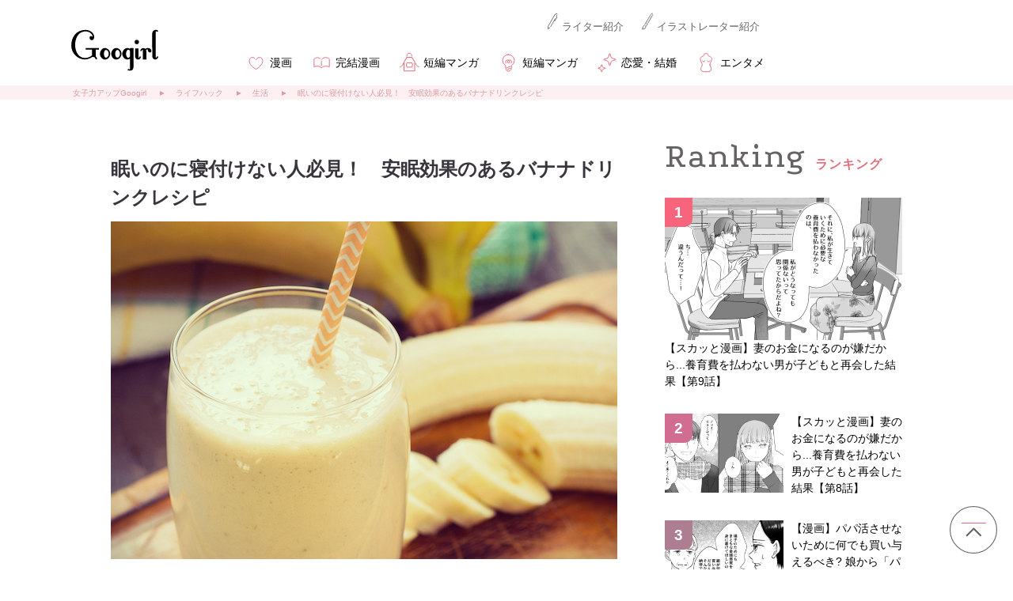

--- FILE ---
content_type: text/css
request_url: https://googirl.jp/wp-content/themes/googirl2020/css/page.css
body_size: 7521
content:
.Yu-min {
    font-family: "游明朝体", "Yu Mincho", YuMincho, "ヒラギノ明朝 Pro", "Hiragino Mincho Pro", "MS P明朝", "MS PMincho", serif
}

.fix-box::before,.fix-box::after {
    content: " ";
    display: table
}

.fix-box::after {
    clear: both
}

.f-Left {
    float: left
}

.f-Right {
    float: right
}

.in-bl {
    display: inline-block
}

.t-Center {
    text-align: center
}

.t-Left {
    text-align: left
}

.t-Right {
    text-align: right
}

.v-Top {
    vertical-align: top
}

.v-Bottom {
    vertical-align: bottom
}

span.Br::before {
    content: "\a";
    white-space: pre
}

.f-bold {
    font-weight: bold
}

.object-fit-img img {
    object-fit: cover;
    font-family: 'object-fit: cover;';
    width: 100%;
    height: 100%
}

.is-relative {
    position: relative
}

.is-absolute {
    position: absolute
}

a {
    -webkit-transition: all .3s ease;
    -moz-transition: all .3s ease;
    -o-transition: all .3s ease;
    transition: all .3s ease;
    word-break: break-all
}

a:hover {
    opacity: .7
}

.form-control-tel {
    display: inline-block !important
}

.form-control,textarea,.form-control-tel {
    display: inline-block;
    border: #676364 solid 1px;
    border-radius: 3px;
    background-image: none;
    -webkit-transition: border-color ease-in-out .15s, -webkit-box-shadow ease-in-out .15s;
    transition: border-color ease-in-out .15s, box-shadow ease-in-out .15s
}

.m-Auto {
    margin-left: auto;
    margin-right: auto
}

.m-Auto-10 {
    margin: 10px auto
}

.m-Auto-20 {
    margin: 20px auto
}

.m-Auto-30 {
    margin: 30px auto
}

.m-Auto-40 {
    margin: 40px auto
}

.m-Auto-50 {
    margin: 50px auto
}

.m-L-10 {
    margin-left: 10px
}

.m-L-20 {
    margin-left: 20px
}

.m-L-30 {
    margin-left: 30px
}

.m-L-40 {
    margin-left: 40px
}

.m-L-50 {
    margin-left: 50px
}

.m-L-60 {
    margin-left: 60px
}

.m-L-70 {
    margin-left: 70px
}

.m-L-80 {
    margin-left: 80px
}

.m-L-90 {
    margin-left: 90px
}

.m-L-100 {
    margin-left: 100px
}

.m-R-10 {
    margin-right: 10px
}

.m-R-20 {
    margin-right: 20px
}

.m-R-30 {
    margin-right: 30px
}

.m-R-40 {
    margin-right: 40px
}

.m-R-50 {
    margin-right: 50px
}

.m-R-60 {
    margin-right: 60px
}

.m-R-70 {
    margin-right: 70px
}

.m-R-80 {
    margin-right: 80px
}

.m-R-90 {
    margin-right: 90px
}

.m-R-100 {
    margin-right: 100px
}

.m-T-10 {
    margin-top: 10px
}

.m-T-20 {
    margin-top: 20px
}

.m-T-30 {
    margin-top: 30px
}

.m-T-40 {
    margin-top: 40px
}

.m-T-50 {
    margin-top: 50px
}

.m-T-60 {
    margin-top: 60px
}

.m-T-70 {
    margin-top: 70px
}

.m-T-80 {
    margin-top: 80px
}

.m-T-90 {
    margin-top: 90px
}

.m-T-100 {
    margin-top: 100px
}

.m-B-10 {
    margin-bottom: 10px
}

.m-B-20 {
    margin-bottom: 20px
}

.m-B-30 {
    margin-bottom: 30px
}

.m-B-40 {
    margin-bottom: 40px
}

.m-B-50 {
    margin-bottom: 50px
}

.m-B-60 {
    margin-bottom: 60px
}

.m-B-70 {
    margin-bottom: 70px
}

.m-B-80 {
    margin-bottom: 80px
}

.m-B-90 {
    margin-bottom: 90px
}

.m-B-100 {
    margin-bottom: 100px
}

.p-L-10 {
    padding-left: 10px
}

.p-L-20 {
    padding-left: 20px
}

.p-L-30 {
    padding-left: 30px
}

.p-L-40 {
    padding-left: 40px
}

.p-L-50 {
    padding-left: 50px
}

.p-L-60 {
    padding-left: 60px
}

.p-L-70 {
    padding-left: 70px
}

.p-L-80 {
    padding-left: 80px
}

.p-L-90 {
    padding-left: 90px
}

.p-L-100 {
    padding-left: 100px
}

.p-R-10 {
    padding-right: 10px
}

.p-R-20 {
    padding-right: 20px
}

.p-R-30 {
    padding-right: 30px
}

.p-R-40 {
    padding-right: 40px
}

.p-R-50 {
    padding-right: 50px
}

.p-R-60 {
    padding-right: 60px
}

.p-R-70 {
    padding-right: 70px
}

.p-R-80 {
    padding-right: 80px
}

.p-R-90 {
    padding-right: 90px
}

.p-R-100 {
    padding-right: 100px
}

.p-T-10 {
    padding-top: 10px
}

.p-T-20 {
    padding-top: 20px
}

.p-T-30 {
    padding-top: 30px
}

.p-T-40 {
    padding-top: 40px
}

.p-T-50 {
    padding-top: 50px
}

.p-T-60 {
    padding-top: 60px
}

.p-T-70 {
    padding-top: 70px
}

.p-T-80 {
    padding-top: 80px
}

.p-T-90 {
    padding-top: 90px
}

.p-T-100 {
    padding-top: 100px
}

.p-B-10 {
    padding-bottom: 10px
}

.p-B-20 {
    padding-bottom: 20px
}

.p-B-30 {
    padding-bottom: 30px
}

.p-B-40 {
    padding-bottom: 40px
}

.p-B-50 {
    padding-bottom: 50px
}

.p-B-60 {
    padding-bottom: 60px
}

.p-B-70 {
    padding-bottom: 70px
}

.p-B-80 {
    padding-bottom: 80px
}

.p-B-90 {
    padding-bottom: 90px
}

.p-B-100 {
    padding-bottom: 100px
}

.m-Auto-lr {
    margin-left: auto;
    margin-right: auto
}

.bg-white {
    background-color: #fff !important
}

.bg-black {
    background-color: #000 !important
}

.color-white {
    color: #fff !important
}

.color-black {
    color: #000 !important
}

.fo-we-normal {
    font-weight: normal !important
}

.fo-we-bold {
    font-weight: bold !important
}

.le-sp-50 {
    letter-spacing: 0.05em
}

.le-sp-100 {
    letter-spacing: 0.1em
}

.le-sp-150 {
    letter-spacing: 0.15em
}

.le-sp-200 {
    letter-spacing: 0.2em
}

@media only screen and (max-width: 768px) {
    .smp-f-left {
        float:left
    }

    .smp-f-right {
        float: right
    }

    .width-100 {
        width: 100%
    }

    .width-49 {
        width: 49%
    }

    .width-50 {
        width: 50%
    }

    .width-33 {
        width: 33%
    }

    span.smp-br::before {
        content: "\a";
        white-space: pre
    }

    .smp-d-none {
        display: none
    }

    .smp-m-Auto {
        margin: 0 auto
    }

    .smp-m-Auto-lr {
        margin-right: auto;
        margin-left: auto
    }

    .smp-m-Auto-10 {
        margin: 10px auto
    }

    .smp-m-Auto-20 {
        margin: 20px auto
    }

    .smp-m-Auto-30 {
        margin: 30px auto
    }

    .smp-m-Auto-40 {
        margin: 40px auto
    }

    .smp-m-Auto-50 {
        margin: 50px auto
    }

    .smp-m-Auto-0-10 {
        margin: 0 auto 10px
    }

    .smp-m-Auto-0-20 {
        margin: 0 auto 20px
    }

    .smp-m-Auto-0-30 {
        margin: 0 auto 30px
    }

    .smp-m-Auto-0-40 {
        margin: 0 auto 40px
    }

    .smp-m-Auto-0-50 {
        margin: 0 auto 50px
    }

    .smp-m-L-10 {
        margin-left: 10px
    }

    .smp-m-L-20 {
        margin-left: 20px
    }

    .smp-m-L-30 {
        margin-left: 30px
    }

    .smp-m-L-40 {
        margin-left: 40px
    }

    .smp-m-L-50 {
        margin-left: 50px
    }

    .smp-m-R-10 {
        margin-right: 10px
    }

    .smp-m-R-20 {
        margin-right: 20px
    }

    .smp-m-R-30 {
        margin-right: 30px
    }

    .smp-m-R-40 {
        margin-right: 40px
    }

    .smp-m-R-50 {
        margin-right: 50px
    }

    .smp-m-T-10 {
        margin-top: 10px
    }

    .smp-m-T-20 {
        margin-top: 20px
    }

    .smp-m-T-30 {
        margin-top: 30px
    }

    .smp-m-T-40 {
        margin-top: 40px
    }

    .smp-m-T-50 {
        margin-top: 50px
    }

    .smp-m-B-10 {
        margin-bottom: 10px
    }

    .smp-m-B-20 {
        margin-bottom: 20px
    }

    .smp-m-B-30 {
        margin-bottom: 30px
    }

    .smp-m-B-40 {
        margin-bottom: 40px
    }

    .smp-m-B-50 {
        margin-bottom: 50px
    }

    .smp-p-10 {
        padding: 10px
    }

    .smp-p-20-10 {
        padding: 20px 10px
    }

    .smp-p-L-10 {
        padding-left: 10px
    }

    .smp-p-L-20 {
        padding-left: 20px
    }

    .smp-p-L-30 {
        padding-left: 30px
    }

    .smp-p-L-40 {
        padding-left: 40px
    }

    .smp-p-L-50 {
        padding-left: 50px
    }

    .smp-p-R-10 {
        padding-right: 10px
    }

    .smp-p-R-20 {
        padding-right: 20px
    }

    .smp-p-R-30 {
        padding-right: 30px
    }

    .smp-p-R-40 {
        padding-right: 40px
    }

    .smp-p-R-50 {
        padding-right: 50px
    }

    .smp-p-T-10 {
        padding-top: 10px
    }

    .smp-p-T-20 {
        padding-top: 20px
    }

    .smp-p-T-30 {
        padding-top: 30px
    }

    .smp-p-T-40 {
        padding-top: 40px
    }

    .smp-p-T-50 {
        padding-top: 50px
    }

    .smp-p-B-10 {
        padding-bottom: 10px
    }

    .smp-p-B-20 {
        padding-bottom: 20px
    }

    .smp-p-B-30 {
        padding-bottom: 30px
    }

    .smp-p-B-40 {
        padding-bottom: 40px
    }

    .smp-p-B-50 {
        padding-bottom: 50px
    }
}

@media print, screen and (min-width: 769px) {
    .pc-f-left {
        float:left
    }

    .pc-f-right {
        float: right
    }

    span.pc-br::before {
        content: "\A";
        white-space: pre
    }

    .pc-d-none {
        display: none
    }

    .pc-m-Auto {
        margin: 0 auto
    }

    .pc-m-Auto-lr {
        margin-right: auto;
        margin-left: auto
    }

    .pc-m-Auto-10 {
        margin: 10px auto
    }

    .pc-m-Auto-20 {
        margin: 20px auto
    }

    .pc-m-Auto-30 {
        margin: 30px auto
    }

    .pc-m-Auto-40 {
        margin: 40px auto
    }

    .pc-m-Auto-50 {
        margin: 50px auto
    }

    .pc-m-Auto-0-10 {
        margin: 0 auto 10px
    }

    .pc-m-Auto-0-20 {
        margin: 0 auto 20px
    }

    .pc-m-Auto-0-30 {
        margin: 0 auto 30px
    }

    .pc-m-Auto-0-40 {
        margin: 0 auto 40px
    }

    .pc-m-Auto-0-50 {
        margin: 0 auto 50px
    }

    .pc-m-L-10 {
        margin-left: 10px
    }

    .pc-m-L-20 {
        margin-left: 20px
    }

    .pc-m-L-30 {
        margin-left: 30px
    }

    .pc-m-L-40 {
        margin-left: 40px
    }

    .pc-m-L-50 {
        margin-left: 50px
    }

    .pc-m-R-10 {
        margin-right: 10px
    }

    .pc-m-R-20 {
        margin-right: 20px
    }

    .pc-m-R-30 {
        margin-right: 30px
    }

    .pc-m-R-40 {
        margin-right: 40px
    }

    .pc-m-R-50 {
        margin-right: 50px
    }

    .pc-m-T-10 {
        margin-top: 10px
    }

    .pc-m-T-20 {
        margin-top: 20px
    }

    .pc-m-T-30 {
        margin-top: 30px
    }

    .pc-m-T-40 {
        margin-top: 40px
    }

    .pc-m-T-50 {
        margin-top: 50px
    }

    .pc-m-B-10 {
        margin-bottom: 10px
    }

    .pc-m-B-20 {
        margin-bottom: 20px
    }

    .pc-m-B-30 {
        margin-bottom: 30px
    }

    .pc-m-B-40 {
        margin-bottom: 40px
    }

    .pc-m-B-50 {
        margin-bottom: 50px
    }

    .pc-p-10 {
        padding: 10px
    }

    .pc-p-20 {
        padding: 20px
    }

    .pc-p-30 {
        padding: 30px
    }

    .pc-p-L-10 {
        padding-left: 10px
    }

    .pc-p-L-20 {
        padding-left: 20px
    }

    .pc-p-L-30 {
        padding-left: 30px
    }

    .pc-p-L-40 {
        padding-left: 40px
    }

    .pc-p-L-50 {
        padding-left: 50px
    }

    .pc-p-R-10 {
        padding-right: 10px
    }

    .pc-p-R-20 {
        padding-right: 20px
    }

    .pc-p-R-30 {
        padding-right: 30px
    }

    .pc-p-R-40 {
        padding-right: 40px
    }

    .pc-p-R-50 {
        padding-right: 50px
    }

    .pc-p-T-10 {
        padding-top: 10px
    }

    .pc-p-T-20 {
        padding-top: 20px
    }

    .pc-p-T-30 {
        padding-top: 30px
    }

    .pc-p-T-40 {
        padding-top: 40px
    }

    .pc-p-T-50 {
        padding-top: 50px
    }

    .pc-p-B-10 {
        padding-bottom: 10px
    }

    .pc-p-B-20 {
        padding-bottom: 20px
    }

    .pc-p-B-30 {
        padding-bottom: 30px
    }

    .pc-p-B-40 {
        padding-bottom: 40px
    }

    .pc-p-B-50 {
        padding-bottom: 50px
    }
}

.Pod {
    font-family: 'Podkova', serif;
    font-weight: normal
}

a.btn-more-none::after {
    content: none !important
}

header a {
    text-decoration: none !important
}

body {
    min-width: 1280px !important
}

.pageTop {
    position: fixed;
    bottom: 20px;
    right: 20px;
    width: 60px;
    height: 60px
}

.pageTop a:hover img {
    filter: alpha(opacity=70);
    opacity: 0.7
}

header {
    left: 0;
    z-index: 3;
    width: 100%;
    background-color: #fff
}

header .head-parents {
    margin-left: auto;
    margin-right: auto
}

header .head-parents .box-head-top .box-head-logo img {
    width: 200px
}

header .head-parents .box-head-top .box-head-top-right .list-head-author {
    font-size: 0
}

header .head-parents .box-head-top .box-head-top-right .list-head-author li {
    display: inline-block
}

header .head-parents .box-head-top .box-head-top-right .list-head-author li a {
    color: #676364;
    font-size: 13px;
    text-decoration: none
}

header .head-parents .box-head-top .box-head-top-right .list-head-author li:first-child {
    margin-right: 22px
}

header .head-parents .box-head-top .box-head-top-right .list-head-author li:first-child a::before {
    content: "";
    background: url("../common/img/icon-cmn-09-pc.svg") no-repeat center left;
    background-size: 16px 22px;
    padding-left: 20px;
    display: inline-block;
    height: 22px
}

header .head-parents .box-head-top .box-head-top-right .list-head-author li:last-child a::before {
    content: "";
    background: url("../common/img/icon-cmn-10-pc.svg") no-repeat center left;
    background-size: 16px 22px;
    padding-left: 20px;
    display: inline-block;
    height: 22px
}

header .head-parents .box-head-top .box-head-top-right .box-head-search {
    margin-top: 8px
}

header .head-parents .box-head-top .box-head-top-right .box-head-search .form-control {
    padding: 4px 8px;
    vertical-align: middle
}

header .head-parents .box-head-top .box-head-top-right .box-head-search .btn-submit {
    background: url("../common/img/icon-cmn-search-02.svg") no-repeat center center;
    background-size: 15px 15px;
    background-color: #E0707D;
    border: #676364 solid 1px;
    border-radius: 3px;
    line-height: 0;
    cursor: pointer;
    vertical-align: middle
}

header .head-parents .box-head-top .box-head-top-right .box-head-search .btn-submit:hover {
    opacity: .7
}

header #nav-global ul {
    font-size: 0
}

header #nav-global ul li {
    display: inline-block;
    position: relative;
    margin-right: 36px
}

header #nav-global ul li:nth-child(7) a::before {
    background: url("../common/img/icon-cmn-01.svg") no-repeat center left
}

header #nav-global ul li:first-child a::before {
    background: url("../common/img/icon-cmn-02.svg") no-repeat center left
}

header #nav-global ul li:nth-child(6) a::before {
    background: url("../common/img/icon-cmn-03.svg") no-repeat center left
}

header #nav-global ul li:nth-child(3) a::before {
    background: url("../common/img/icon-cmn-04.svg") no-repeat center left
}

header #nav-global ul li:nth-child(4) a::before {
    background: url("../common/img/icon-cmn-05.svg") no-repeat center left
}

header #nav-global ul li:nth-child(5) a::before {
    background: url("../common/img/icon-cmn-06.svg") no-repeat center left
}

header #nav-global ul li:nth-child(2) a::before {
    background: url("../common/img/icon-cmn-07.svg") no-repeat center left
}

header #nav-global ul li:nth-child(8) a::before {
    background: url("../common/img/icon-cmn-08.svg") no-repeat center left
}

header #nav-global ul li:last-child {
    margin-right: 0
}

header #nav-global ul li a {
    font-size: 14px;
    color: #000000;
    padding: 10px 0
}

header #nav-global ul li a::before {
    content: "";
    background-size: 35px 35px !important;
    padding: 7px 0 7px 35px
}

header #nav-global ul li .dropList {
    position: absolute;
    display: none;
    padding: 16px 5px 2px;
    left: 50%;
    top: 20px;
    width: 130px;
    z-index: 3;
    text-align: left;
    background-color: #E0707D;
    transform: translate(-50%, 0)
}

header #nav-global ul li .dropList li {
    display: block !important;
    margin: 0 !important
}

header #nav-global ul li .dropList li a {
    display: block;
    padding: 8px 0 !important;
    color: #fff;
    text-align: center;
    border-bottom: #fff solid 1px
}

header #nav-global ul li .dropList li a::before {
    content: none !important
}

header #nav-global ul li .dropList li:last-child a {
    border-bottom: none
}

.fixed {
    top: 0 !important;
    margin-top: 0 !important;
    position: fixed !important;
    z-index: 100;
    width: 100%
}

header.head-junior,header.fixed {
    padding: 30px 0 16px 0 !important
}

header.head-junior .head-parents,header.fixed .head-parents {
    width: 1100px !important;
    position: relative
}

header.head-junior .head-parents .box-head-logo,header.fixed .head-parents .box-head-logo {
    width: 110px;
    margin-bottom: 0 !important
}

header.head-junior .head-parents .box-head-logo img,header.fixed .head-parents .box-head-logo img {
    width: 110px !important
}

header.head-junior .head-parents .box-head-top-right,header.fixed .head-parents .box-head-top-right {
    width: 500px !important;
    font-size: 0;
    right: 0;
    top: -14px !important
}

header.head-junior .head-parents .box-head-top-right .list-head-author,header.fixed .head-parents .box-head-top-right .list-head-author {
    width: calc(480px - 208px);
    margin-right: 18px;
    display: inline-block;
    vertical-align: middle
}

header.head-junior .head-parents .box-head-top-right .box-head-search,header.fixed .head-parents .box-head-top-right .box-head-search {
    width: 210px;
    text-align: right;
    display: inline-block;
    vertical-align: middle
}

header.head-junior .head-parents .box-head-top-right .box-head-search .form-control,header.fixed .head-parents .box-head-top-right .box-head-search .form-control {
    width: 160px !important;
    vertical-align: middle;
    margin-right: 4px
}

header.head-junior .head-parents .box-head-top-right .box-head-search .btn-submit,header.fixed .head-parents .box-head-top-right .box-head-search .btn-submit {
    padding: 14px
}

header.head-junior #nav-global,header.fixed #nav-global {
    width: 884px;
    position: absolute;
    right: 0;
    bottom: 0
}

header.head-junior #nav-global ul li,header.fixed #nav-global ul li {
    margin-right: 20px
}

header.head-junior #nav-global ul li:last-child,header.fixed #nav-global ul li:last-child {
    margin-right: 0 !important
}

body {
    min-width: 1000px;
    color: #000;
    line-height: 1.5
}

#breadcrumb {
    background: rgba(224,112,125,0.1)
}

#breadcrumb #pagePath .root {
    background: none !important
}

#breadcrumb #pagePath li a {
    color: #D89BA2;
    font-size: 10px;
    text-decoration: none
}

#breadcrumb #pagePath li h1 {
    font-size: 10px;
    font-weight: normal;
    display: inline-block;
    color: #D89BA2
}

.box-front-sub-parents {
    width: 1120px;
    margin-left: auto;
    margin-right: auto;
    margin-top: 170px
}

.box-front-sub-parents .box-contents-ttl {
    margin-bottom: 30px;
    text-align: center
}

.box-front-sub-parents .box-contents-ttl .txt-contents-ttl {
    font-size: 44px;
    color: #000;
    line-height: 1;
    letter-spacing: 2px
}

.box-front-sub-parents .box-contents-ttl .ttl-h2 {
    font-size: 16px;
    color: #E0707D;
    letter-spacing: 1px;
    margin-top: 6px
}

.box-front-sub-parents #area-front-manga {
    width: 440px
}

.box-front-sub-parents #area-front-manga #manga-content {
    margin-bottom: 40px
}

.box-front-sub-parents #area-front-manga #manga-content li {
    border-bottom: #E0707D dotted 1px
}

.box-front-sub-parents #area-front-manga #manga-content li a {
    display: block;
    padding: 12px 0
}

.box-front-sub-parents #area-front-manga #manga-content li a .img {
    width: 180px;
    height: 120px
}

.box-front-sub-parents #area-front-manga #manga-content li a .box-manga-content {
    width: 240px
}

.box-front-sub-parents #area-front-manga #manga-content li a .box-manga-content span.txt {
    color: #000;
    font-size: 14px;
    text-decoration: none
}

.box-front-sub-parents #area-front-manga #manga-content li a .box-manga-content .box-article-cats {
    margin-top: 12px;
    font-size: 0
}

.box-front-sub-parents #area-front-manga #manga-content li a .box-manga-content .box-article-cats .txt-cat {
    color: #E0707D;
    font-size: 12px;
    display: inline-block;
    margin-right: 8px
}

.box-front-sub-parents .box-front-sub-right {
    width: 560px
}

.box-front-sub-parents .box-front-sub-right #area-front-four-frames #list-four-frames li {
    width: 180px;
    float: left;
    margin-right: 10px
}

.box-front-sub-parents .box-front-sub-right #area-front-four-frames #list-four-frames li a {
    display: block;
    text-decoration: none
}

.box-front-sub-parents .box-front-sub-right #area-front-four-frames #list-four-frames li a .img {
    height: 128px
}

.box-front-sub-parents .box-front-sub-right #area-front-four-frames #list-four-frames li a span.txt {
    color: #000;
    font-size: 14px
}

.box-front-sub-parents .box-front-sub-right #area-front-four-frames #list-four-frames li a .box-article-cats {
    margin: 12px 0 8px 0;
    font-size: 0
}

.box-front-sub-parents .box-front-sub-right #area-front-four-frames #list-four-frames li a .box-article-cats .txt-cat {
    color: #E0707D;
    font-size: 12px;
    display: inline-block;
    margin-right: 8px
}

.box-front-sub-parents .box-front-sub-right #area-front-four-frames .arrow-prev {
    background: url(../img/arrow-top-01-l.svg) no-repeat top left;
    position: absolute;
    width: 16px;
    height: 32px;
    background-size: 16px 32px;
    top: 50%;
    left: 57%;
    transform: translate(-350px, 0%);
    cursor: pointer
}

.box-front-sub-parents .box-front-sub-right #area-front-four-frames .arrow-next {
    background: url("../img/arrow-top-01-r.svg") no-repeat top left;
    position: absolute;
    width: 16px;
    height: 32px;
    background-size: 16px 32px;
    top: 50%;
    right: 57%;
    transform: translate(350px, 0%);
    cursor: pointer
}

.box-front-sub-parents .box-front-sub-right #area-front-four-frames .iconList {
    margin: -10px auto 20px auto;
    width: 150px;
    text-align: center
}

.box-front-sub-parents .box-front-sub-right #area-front-four-frames .iconList a {
    width: 10px;
    height: 10px;
    margin: 0 10px;
    display: inline-block;
    background-color: #E3DFE0;
    border-radius: 50%
}

.box-front-sub-parents .box-front-sub-right #area-front-four-frames .iconList a.selected {
    background-color: #E0707D !important
}

.box-front-sub-parents .box-front-sub-right #area-front-four-frames .iconList a span {
    display: none
}

.box-front-sub-parents .box-front-sub-right #area-slide-columns {
    margin-top: 45px
}

.box-front-sub-parents .box-front-sub-right #area-slide-columns #list-slide-columns {
    font-size: 0;
    margin-bottom: 20px
}

.box-front-sub-parents .box-front-sub-right #area-slide-columns #list-slide-columns li {
    width: 260px;
    display: inline-block;
    vertical-align: top;
    margin-right: 20px;
    margin-bottom: 24px
}

.box-front-sub-parents .box-front-sub-right #area-slide-columns #list-slide-columns li:nth-child(2n) {
    margin-right: 0
}

.box-front-sub-parents .box-front-sub-right #area-slide-columns #list-slide-columns li a {
    display: block;
    text-decoration: none
}

.box-front-sub-parents .box-front-sub-right #area-slide-columns #list-slide-columns li a .img {
    height: 260px
}

.box-front-sub-parents .box-front-sub-right #area-slide-columns #list-slide-columns li a span.txt {
    color: #000;
    font-size: 14px
}

.box-front-sub-parents .box-front-sub-right #area-slide-columns #list-slide-columns li a .box-article-cats {
    margin: 12px 0 8px 0;
    font-size: 0
}

.box-front-sub-parents .box-front-sub-right #area-slide-columns #list-slide-columns li a .box-article-cats .txt-cat {
    color: #E0707D;
    font-size: 12px;
    display: inline-block;
    margin-right: 8px
}

.btmLink {
    margin: 0 auto;
    width: 360px
}

.btmLink a {
    padding: 12px 20px;
    display: block;
    color: #676364 !important;
    font-size: 20px;
    letter-spacing: 2px;
    text-align: center;
    text-decoration: none !important;
    background-color: #FFF;
    border: 1px solid #454545
}

a.btn-more {
    position: relative
}

a.btn-more:hover {
    opacity: 1;
    background: #676364;
    color: #fff !important
}

a.btn-more::after {
    content: "▼";
    font-size: 11px;
    position: absolute;
    top: 50%;
    right: 25px;
    transform: translate(0, -50%)
}

#area-illustrators {
    background: #F3F3F3;
    padding: 50px 0;
    margin-top: 60px
}

#area-illustrators .box-illustrators-parents {
    width: 1080px;
    margin-left: auto;
    margin-right: auto
}

#area-illustrators .box-illustrators-parents .box-contents-ttl .txt-contents-ttl {
    font-size: 44px;
    line-height: 1
}

#area-illustrators .box-illustrators-parents .box-contents-ttl h2.ttl-h2 {
    font-size: 16px;
    color: #E0707D
}

#area-illustrators .box-illustrators-parents .box-illustrators-intro {
    width: 830px;
    font-size: 0
}

#area-illustrators .box-illustrators-parents .box-illustrators-intro li {
    width: 110px;
    display: inline-block;
    vertical-align: top;
    margin-right: 10px;
    margin-bottom: 14px
}

#area-illustrators .box-illustrators-parents .box-illustrators-intro li:nth-child(7n) {
    margin-right: 0
}

#area-illustrators .box-illustrators-parents .box-illustrators-intro li a {
    transition: all .3s ease;
    top: 0;
    font-size: 13px;
    background: #fff;
    border: #E8E8E8 solid 1px;
    border-radius: 4px;
    padding: 14px 14px 18px 14px;
    text-decoration: none !important;
    display: block
}

#area-illustrators .box-illustrators-parents .box-illustrators-intro li a:hover {
    top: 5px;
    opacity: 1
}

#area-illustrators .box-illustrators-parents .box-illustrators-intro li a .img {
    width: 80px;
    height: 80px;
    border-radius: 50%;
    overflow: hidden;
    margin-bottom: 10px
}

#area-illustrators .box-illustrators-parents .box-illustrators-intro li a .txt-author {
    color: #000;
    text-align: center
}

#area-illustrators .box-illustrators-parents a.btn-more {
    margin-top: 30px
}

#area-illustrators .box-illustrators-parents a.btn-more::after {
    content: none !important
}

footer {
    border-top: #E0707D solid 1px;
    padding-top: 36px
}

footer .fInner {
    width: 1180px;
    margin-left: auto;
    margin-right: auto
}

footer .fInner .fNavi {
    font-size: 0;
    margin-top: 36px
}

footer .fInner .fNavi li ul {
    display: inline-block;
    width: 130px;
    vertical-align: top;
    margin-right: 20px
}

footer .fInner .fNavi li ul:last-child {
    margin-right: 0
}

footer .fInner .fNavi li ul li {
    margin-bottom: 14px
}

footer .fInner .fNavi li ul li a.is-biyou {
    background: url("../common/img/icon-cmn-01.svg") no-repeat left -8px center
}

footer .fInner .fNavi li ul li a.is-renai {
    background: url("../common/img/icon-cmn-02.svg") no-repeat left -8px center
}

footer .fInner .fNavi li ul li a.is-diet {
    background: url("../common/img/icon-cmn-03.svg") no-repeat left -8px center
}

footer .fInner .fNavi li ul li a.is-mama {
    background: url("../common/img/icon-cmn-04.svg") no-repeat left -5px center
}

footer .fInner .fNavi li ul li a.is-life {
    background: url("../common/img/icon-cmn-05.svg") no-repeat left -8px center
}

footer .fInner .fNavi li ul li a.is-trend {
    background: url("../common/img/icon-cmn-06.svg") no-repeat left -4px center
}

footer .fInner .fNavi li ul li a.is-enter {
    background: url("../common/img/icon-cmn-07.svg") no-repeat left -6px center
}

footer .fInner .fNavi li ul li a.is-adult {
    background: url("../common/img/icon-cmn-08.svg") no-repeat left -5px center
}

footer .fInner .fNavi li ul li.ttl {
    margin-bottom: 18px
}

footer .fInner .fNavi li ul li.ttl a {
    color: #000 !important;
    font-size: 14px;
    line-height: 1;
    padding: 7px 0 7px 2.2em
}

footer .fInner .fNavi li a {
    text-decoration: none;
    color: #676364;
    font-size: 13px
}

footer .box-footer-middle {
    width: 900px;
    margin-left: auto;
    margin-right: auto;
    margin-top: 56px;
    margin-bottom: 40px;
    text-align: center
}

footer .box-footer-middle .box-bottom-search {
    width: 328px;
    display: inline-block;
    vertical-align: middle;
    font-size: 0
}

footer .box-footer-middle .box-bottom-search .form-control {
    width: 282px;
    vertical-align: middle;
    margin-right: 4px;
    padding: 9px 8px
}

footer .box-footer-middle .box-bottom-search .btn-submit {
    padding: 18px;
    background: url(../common/img/icon-cmn-search-02.svg) no-repeat center center;
    background-size: 15px 15px;
    background-color: #E0707D;
    border: #676364 solid 1px;
    border-radius: 3px;
    line-height: 0;
    cursor: pointer;
    vertical-align: middle
}

footer .box-footer-middle .list-footer-middle-sns {
    display: inline-block;
    font-size: 0;
    vertical-align: middle;
    margin-left: 50px
}

footer .box-footer-middle .list-footer-middle-sns::before {
    content: "Googirl SNS";
    font-family: 'Podkova', serif;
    font-size: 18px;
    color: #676364;
    display: inline-block;
    vertical-align: middle;
    margin-right: 16px
}

footer .box-footer-middle .list-footer-middle-sns li {
    display: inline-block;
    vertical-align: middle
}

footer .box-footer-middle .box-footer-middle-media {
    display: inline-block;
    vertical-align: middle;
    width: 200px;
    margin-left: 70px
}

footer .box-footer-middle .box-footer-middle-media a {
    display: block;
    text-decoration: none;
    font-size: 13px;
    line-height: 1;
    color: #6CA3CF;
    border: #6CA3CF solid 1px;
    border-radius: 3px;
    text-align: center;
    padding: 8px 0
}

footer .box-footer-bottom-left {
    background: url("../common/img/footer/img-cmn-01-pc.png") no-repeat bottom left;
    background-size: 560px auto;
    padding-left: 560px;
    width: 920px;
    padding-top: 64px;
    float: left
}

footer .box-footer-bottom-left dl dt {
    text-align: center
}

footer .box-footer-bottom-left dl dd {
    padding: 30px 0
}

footer .box-footer-bottom-left dl dd ul {
    font-size: 0
}

footer .box-footer-bottom-left dl dd ul li {
    width: 180px;
    display: inline-block
}

footer .box-footer-bottom-left dl dd ul li a img {
    width: 100%
}

footer .box-footer-bottom-right {
    width: 310px;
    float: right;
    padding: 36px 70px 0 0
}

footer .box-footer-bottom-right .list-footer-bottom-right {
    font-size: 0
}

footer .box-footer-bottom-right .list-footer-bottom-right li {
    display: inline-block;
    margin-bottom: 16px
}

footer .box-footer-bottom-right .list-footer-bottom-right li:nth-child(odd) {
    margin-right: 30px
}

footer .box-footer-bottom-right .list-footer-bottom-right li a {
    font-size: 13px;
    color: #676364
}

footer .box-footer-bottom-right .list-footer-bottom-right li:last-child a {
    border: #676364 solid 1px;
    text-decoration: none !important;
    line-height: 1;
    padding: 12px 0;
    text-align: center;
    width: 200px;
    display: block
}

footer .copyright {
    padding: 15px 0;
    color: #FFF;
    font-size: 12px;
    text-align: center;
    background-color: #E0707D
}

.btm-count {
    position: absolute;
    top: 17px;
    right: 0;
    width: 60px;
    text-align: left;
    font-size: 12px;
    color: #fff
}

header.head-junior {
    height: 108px;
    position: absolute;
    margin-top: 210px;
    top: -210px;
    transition: top 0.3s ease-in;
    -webkit-transition: top 0.3s ease-in;
    -moz-transition: top 0.3s ease-in
}

#breadcrumb {
    margin-top: 108px
}

#pagePath {
    margin: 0 auto 40px;
    width: 1137px
}

#pagePath li {
    padding: 0 17px 0 20px;
    display: inline;
    color: #999;
    font-size: 1.2em;
    background: url(../img/common/icon02.gif) no-repeat left 5px
}

#area-writers {
    width: 1180px;
    margin-left: auto;
    margin-right: auto
}

#area-writers .list-writers {
    font-size: 0;
    margin-top: 60px
}

#area-writers .list-writers li {
    display: inline-block;
    width: 220px;
    margin-right: 20px;
    margin-bottom: 30px;
    border-radius: 4px;
    overflow: hidden;
    vertical-align: top
}

#area-writers .list-writers li:nth-child(5n) {
    margin-right: 0
}

#area-writers .list-writers li a {
    border: #E8E8E8 solid 1px;
    background: #fff;
    display: block;
    text-decoration: none;
    position: relative;
    top: 0;
    left: 0;
    transition: all .3s ease;
    padding: 20px 10px 24px 10px
}

#area-writers .list-writers li a:hover {
    opacity: 1;
    top: 5px
}

#area-writers .list-writers li a .img {
    width: 120px;
    height: 120px;
    border-radius: 50%;
    overflow: hidden;
    margin: 0 auto 16px auto
}

#area-writers .list-writers li a .txt-author {
    font-size: 16px;
    color: #000;
    text-align: center;
    margin-bottom: 16px
}

#area-writers .list-writers li a .txt-author-explanation {
    font-size: 14px;
    color: #676364
}

.entry_pager .wp-pagenavi a,.entry_pager .wp-pagenavi .current {
    width: 36px !important;
    padding: 4px 0;
    border: #676364 solid 1px;
    color: #676364;
    border-radius: 50%;
    text-decoration: none !important;
    margin: 0 8px !important
}

.entry_pager .wp-pagenavi span.current {
    background: #676364;
    color: #fff;
    padding: 5px 0 !important
}

.writer01 {
    width: 1110px !important;
    margin: 0 auto 130px auto !important
}

.writer01 .headLine04 {
    line-height: 1.5;
    margin-bottom: 40px
}

.writer01 .headLine04 span {
    display: block;
    line-height: 1.3;
    letter-spacing: 2px
}

.writer01 .headLine04 span.page-ttl {
    font-size: 64px;
    color: #E0707D
}

.writer01 .headLine04 span.ttl-archive-japanese {
    font-size: 18px
}

.writer01 .topBox {
    width: 900px;
    margin-left: auto;
    margin-right: auto
}

.writer01 .topBox .photoBox {
    width: 220px;
    height: 220px;
    border-radius: 50%;
    overflow: hidden
}

.writer01 .topBox .textBox {
    width: 580px;
    float: right
}

.writer01 .topBox .textBox .txt-name {
    font-size: 22px !important;
    margin-bottom: 24px
}

.writer01 .box-author-posts #conts {
    width: 760px;
    padding: 0;
    background: none
}

.writer01 .box-author-posts #conts .headLine02 {
    background-color: #FFF !important;
    text-align: center;
    margin-bottom: 30px
}

.writer01 .box-author-posts #conts .headLine02 .ttl-author-posts {
    font-size: 36px;
    display: block;
    line-height: 1.5
}

.writer01 .box-author-posts #conts .headLine02 .txt-author-posts {
    font-size: 13px;
    color: #E0707D;
    display: block !important
}

.writer01 .box-author-posts .list-author-posts {
    font-size: 0
}

.writer01 .box-author-posts .list-author-posts li {
    display: inline-block;
    width: 240px;
    margin-right: 20px;
    margin-bottom: 30px;
    vertical-align: top
}

.writer01 .box-author-posts .list-author-posts li:nth-child(3n) {
    margin-right: 0
}

.writer01 .box-author-posts .list-author-posts li a {
    text-decoration: none !important;
    font-size: 14px;
    color: #000;
    display: block
}

.writer01 .box-author-posts .list-author-posts li a .box-article-date .date {
    color: #676364;
    font-size: 13px;
    letter-spacing: 1px;
    background: #fff;
    padding: 0 4px 0 0
}

.writer01 .box-author-posts .list-author-posts li a .box-article-date .hr-solid {
    border: none;
    height: 1px;
    width: 100%;
    background: #676364;
    top: calc(50% - 1px);
    left: 0;
    margin: 0 !important;
    z-index: -1
}

.writer01 .box-author-posts .list-author-posts li a .img {
    display: block;
    height: 140px
}

.writer01 .box-author-posts .list-author-posts li a .txt-cat {
    color: #E0707D;
    font-size: 12px;
    margin: 8px 0
}

#main {
    margin: 0 auto 160px;
    width: 1000px
}

#main .headLine01 {
    margin: 0 0 19px 5px;
    font-size: 24px
}

#conts {
    width: 640px;
    float: left;
    background-color: #FFF
}

.ttl-tag-h1 {
    margin-bottom: 60px
}

.ttl-tag-h1 .ttl-tag-page {
    color: #E0707D;
    font-size: 16px;
    line-height: 2 !important
}

.ttl-tag-h1 .ttl-tag-japanese {
    font-size: 14px
}

.category h1.headLine04 .Pod,.search h1.headLine04 .Pod {
    font-size: 64px;
    color: #E0707D
}

.category h1.headLine04 .ttl-archive-japanese,.search h1.headLine04 .ttl-archive-japanese {
    font-size: 18px
}

.category ul.topLink,.search ul.topLink {
    width: 850px;
    margin-left: auto;
    margin-right: auto;
    font-size: 0;
    margin-top: 50px;
    margin-bottom: 65px;
    text-align: center
}

.category ul.topLink li,.search ul.topLink li {
    width: 160px;
    display: inline-block;
    margin: 0 5px 20px 5px
}

.category ul.topLink li a,.search ul.topLink li a {
    color: #676364;
    text-decoration: none !important;
    border: #C1C1C1 solid 1px;
    border-radius: 4px;
    line-height: 1;
    padding: 12px 4px;
    text-align: center;
    font-size: 14px;
    display: block
}

.category .comList,.search .comList {
    width: 1050px;
    margin-left: auto;
    margin-right: auto
}

.category .comList li,.search .comList li {
    display: inline-block;
    width: 240px;
    margin-right: 20px;
    margin-bottom: 30px;
    vertical-align: top
}

.category .comList li:nth-child(4n),.search .comList li:nth-child(4n) {
    margin-right: 0
}

.category .comList li a,.search .comList li a {
    text-decoration: none !important;
    font-size: 14px;
    color: #000;
    display: block
}

.category .comList li a .img,.search .comList li a .img {
    display: block;
    height: 140px
}

.category .comList li a .box-article-date .date,.search .comList li a .box-article-date .date {
    color: #676364;
    font-size: 13px;
    letter-spacing: 1px;
    background: #fff;
    padding: 0 4px 0 0
}

.category .comList li a .box-article-date .hr-solid,.search .comList li a .box-article-date .hr-solid {
    border: none;
    height: 1px;
    width: 100%;
    background: #676364;
    top: calc(50% - 1px);
    left: 0;
    margin: 0 !important;
    z-index: -1
}

.category .comList li a .txt-cat,.search .comList li a .txt-cat {
    color: #E0707D;
    font-size: 12px;
    margin: 8px 0
}

.category .comList li a .txt-sponsored,.search .comList li a .txt-sponsored {
    color: #E0707D;
    font-size: 12px;
    margin: 8px 0;
    display: block
}

.rankBox {
    margin-bottom: 75px;
    overflow: hidden
}

.rankBox h3 {
    margin-bottom: 25px;
    text-align: center
}

.rankBox h3 span {
    display: block;
    font-size: 50px;
    line-height: 1.3;
    letter-spacing: 5px;
    font-weight: normal
}

.rankBox .ttl-rank {
    font-size: 32px;
    color: #CCCCCC;
    width: 1050px;
    margin-left: auto;
    margin-right: auto;
    margin-bottom: 6px
}

.rankBox .rankList li {
    padding: 0 15px;
    float: left;
    width: 360px
}

.rankBox .rankList li a {
    display: block;
    position: relative;
    text-decoration: none
}

.rankBox .rankList li a .object-fit-img {
    width: 100%;
    height: 210px
}

.rankBox .rankList li .rank {
    padding: 8px 11px;
    border-radius: 0 0 8px 0;
    position: absolute;
    left: 0;
    top: 0;
    color: #FFF;
    font-weight: bold;
    font-size: 19px;
    text-align: center;
    background-color: #F7657C;
    line-height: 1
}

.rankBox .rankList li .pickup {
    padding: 4px 5px;
    border-radius: 0 0 8px 0;
    position: absolute;
    left: 0;
    top: 0;
    color: #FFF;
    font-weight: bold;
    font-size: 12px;
    text-align: center;
    background-color: #F7657C;
    line-height: 1.2
}

.rankBox .rankList li .txt {
    color: #000;
    font-size: 14px;
    line-height: 1.2;
    margin-top: 14px
}

.rankBox .rankList li .redTxt {
    color: #F2A4A4;
    font-size: 12px;
    line-height: 1.3
}

.rankBox .iconList {
    margin: 24px auto 0 auto;
    width: 180px
}

.rankBox .iconList a {
    width: 10px;
    height: 10px;
    margin: 0 10px;
    display: inline-block;
    background-color: #E3DFE0;
    border-radius: 50%
}

.rankBox .iconList a.selected {
    background-color: #E0707D !important
}

.rankBox .iconList a span {
    display: none
}

#conts.single .headLine01 {
    margin: 30px 0 12px 0 !important;
    line-height: 1.5;
    font-size: 24px;
    color: #38353C
}

#conts.single .box-list-single-slider {
    margin-bottom: 32px
}

#conts.single .box-list-single-slider .list-single-slider {
    overflow: hidden
}

#conts.single .box-list-single-slider .list-single-slider li {
    width: 600px;
    height: 600px;
    float: left
}

#conts.single .box-list-single-slider .list-single-slider li .box-single-thumb {
    width: 100%;
    height: 600px
}

#conts.single .box-list-single-slider .arrow-prev {
    background: url("../img/single/icn-single-02.svg") no-repeat top left;
    position: absolute;
    width: 40px;
    height: 40px;
    background-size: 40px 40px;
    top: 50%;
    left: 50%;
    transform: translate(-320px, -50%);
    cursor: pointer
}

#conts.single .box-list-single-slider .arrow-next {
    background: url("../img/single/icn-single-01.svg") no-repeat top left;
    position: absolute;
    width: 40px;
    height: 40px;
    background-size: 40px 40px;
    top: 50%;
    right: 50%;
    transform: translate(320px, -50%);
    cursor: pointer
}

#conts.single .recommend,#conts.single .awaseteyomitai-sp {
    /*margin:70px 0 60px 0 */
}

#conts.single .recommend::before,#conts.single .awaseteyomitai-sp::before {
    /*content:"";background-color:rgba(224,112,125,0.1);display:block;width:100%;height:20px;margin-bottom:68px*/
}

#conts.single .awaseteyomitai-sp h5 {
    font-size: 0px;
    /* text-align:center; */
    /* margin:10px 0 25px; */
    /* color:#e0707d; */
    /* letter-spacing:2px; */
}

#conts.single .awaseteyomitai-sp h5::before {
    /*content:"Recommend";color:#000000;font-size:44px;letter-spacing:1px;font-family:'Podkova', serif;font-weight:normal;display:block;line-height:1;margin-bottom:14px*/
}

h6.midashi {
    font-size: 18px;
    text-align: center;
    margin: 10px 0 25px;
    color: #e0707d;
    letter-spacing: 2px;
}

#conts.single .awaseteyomitai-sp li {
    margin: 0 10px;
    padding: 10px 0 15px 10px;
    position: relative;
    border-bottom: #E0707D dotted 1px
}

#conts.single .awaseteyomitai-sp li::before {
    content: "●";
    font-size: 14px;
    color: #E0707D;
    position: absolute;
    top: 50%;
    left: 0;
    transform: translate(-50%, -50%)
}

#conts.single .awaseteyomitai-sp li a {
    font-size: 14px;
    color: #000000;
    text-decoration: none
}

#conts.single .ttlInner {
    margin-bottom: 54px
}

#conts.single .ttlBox {
    border-bottom: #676364 solid 1px;
    font-size: 0;
    margin-top: -12px
}

#conts.single .ttlBox .date {
    width: 220px;
    font-size: 18px;
    color: #676364;
    display: inline-block;
    vertical-align: middle;
    margin: 0;
    line-height: 2.23
}

#conts.single .ttlBox .box-single-sns {
    width: 420px;
    display: inline-block;
    text-align: right;
    vertical-align: middle
}

#conts.single .ttlBox .btnList {
    font-size: 0
}

#conts.single .ttlBox .btnList::before {
    content: "SNS Share";
    font-family: 'Podkova', serif;
    font-size: 22px;
    color: #676364;
    display: inline-block;
    vertical-align: middle;
    margin-right: 10px
}

#conts.single .ttlBox .btnList li {
    width: 40px;
    margin-right: 10px;
    display: inline-block;
    vertical-align: middle
}

#conts.single .ttlBox .btnList li:last-child {
    margin-right: 0
}

#conts.single .lBox {
    margin-top: 24px
}

#conts.single .lBox li {
    font-size: 0;
    width: auto !important;
    text-align: left !important;
    display: inline-block;
    vertical-align: top;
    margin-right: 60px
}

#conts.single .lBox li:last-child {
    margin-right: 0
}

#conts.single .lBox li .box-single-author-img {
    width: 70px;
    height: 70px;
    border-radius: 50%;
    overflow: hidden;
    display: inline-block;
    vertical-align: middle
}

#conts.single .lBox li .box-single-author-person {
    display: inline-block;
    font-size: 16px;
    vertical-align: middle
}

#conts.single .lBox li .box-single-author-person span.Pod {
    display: block;
    color: #676364
}

#conts.single .lBox li .box-single-author-person a {
    color: #4389D0 !important;
    text-decoration: underline !important;
    font-size: 16px
}

#conts.single .lBox li .is-writer {
    background: url("../common/img/icon-cmn-09-pc.svg") no-repeat top left;
    background-size: 26px 40px;
    padding-left: 34px;
    margin-left: 10px
}

#conts.single .lBox li .is-illustrator {
    background: url("../common/img/icon-cmn-10-pc.svg") no-repeat top left;
    background-size: 26px 40px;
    padding-left: 34px;
    margin-left: 10px
}

#conts.single .single_content h3 {
    padding-bottom: 8px;
    font-size: 24px !important;
    border-bottom: #E0707D solid 3px;
    margin: 50px 0 24px
}

#conts.single .single_content h4 {
    color: #E0707D;
    padding-left: 10px;
    font-size: 20px !important;
    line-height: 1.4;
    margin-bottom: 24px;
    border-left: #FADDE0 solid 10px;
    border-bottom: #FADDE0 solid 1px
}

#conts.single .single_content p {
    display: block;
    margin-bottom: 28px;
    line-height: 2;
    color: #38353C
}

#conts.single #sankou {
    border-top: 1px solid #F9D7D7;
    border-bottom: 1px solid #F9D7D7;
    border-left: 22px solid #F2A4A4;
    border-right: 1px solid #F9D7D7;
    padding: 20px 30px;
    position: relative
}

#conts.single #sankou::before {
    content: "";
    background: url(../img/single/single-sankou-arrow.png) center left no-repeat;
    width: 10px;
    height: 14px;
    position: absolute;
    top: 0;
    bottom: 0;
    left: -16px;
    margin: auto 0
}

#conts.single .comTxtList {
    margin: 0 20px 28px;
    padding: 21px 29px;
    border: 1px solid #F9D7D7;
    background-color: #FEF9F9
}

#conts.single .comTxtListgray {
    margin: 0 20px 28px;
    padding: 21px 29px;
    border: 1px solid #b4b4b4;
    background-color: #f1f1f1
}

#conts.single .comTxtList li {
    padding-left: 19px;
    font-size: 16px;
    line-height: 2.0;
    background: url(../img/common/icon03.gif) no-repeat left 12px
}

#conts.single .comTxtListgray li {
    padding-left: 19px;
    font-size: 16px;
    line-height: 2.0;
    background: url(../img/common/icon03.gif) no-repeat left 12px
}

#conts.single .bgInner {
    margin-top: 80px
}

#conts.single .bgInner .listUl {
    margin-top: 60px
}

#conts.single .bgInner .listUl li {
    margin-right: 20px;
    margin-bottom: 40px;
    float: left;
    width: 200px
}

#conts.single .bgInner .listUl li:nth-child(3n) {
    margin-right: 0
}

#conts.single .bgInner .listUl li a {
    color: #000000;
    text-decoration: none
}

#conts.single .bgInner .listUl li a:hover span {
    opacity: .7
}

#conts.single .bgInner .listUl li span {
    display: block;
    transition: all .3s ease
}

#conts.single .bgInner .listUl li .pho {
    margin-bottom: 8px;
    position: relative;
    overflow: hidden;
    height: 140px !important
}

#conts.single .ttlInner03 {
    margin-bottom: 0 !important
}

#conts.single .ttlInner03 .single-bottom-authors .imgBox02 {
    padding-bottom: 20px !important;
    border-bottom: #D0CACB solid 1px
}

#conts.single .ttlInner03 .single-bottom-authors .imgBox02:last-child {
    border-bottom: none
}

#conts.single .ttlInner03 .ttlBox .bgTxt {
    font-size: 16px;
    letter-spacing: 2px;
    padding: 8px;
    text-align: center;
    line-height: 1;
    color: #FFF;
    background-color: #676364
}

#conts.single .ttlInner03 .ttlBox .imgBox02 {
    padding: 0;
    margin-top: 20px
}

#conts.single .ttlInner03 .ttlBox .imgBox02 .photoBox {
    width: 100px;
    height: 100px;
    border-radius: 50%;
    overflow: hidden
}

#conts.single .ttlInner03 .ttlBox .imgBox02 .textBox {
    width: 510px;
    text-align: left;
    margin-top: -6px;
    float: right
}

#conts.single .ttlInner03 .ttlBox .imgBox02 .textBox .txt-description {
    font-size: 16px;
    line-height: 1.8;
    color: #38353C
}

#conts.single .ttlInner03 .ttlBox .imgBox02 .textBox .title {
    margin-bottom: 30px
}

#conts.single .ttlInner03 .ttlBox .imgBox02 .textBox .title span {
    color: #676364;
    font-size: 16px;
    letter-spacing: 1px
}

#conts.single .ttlInner03 .ttlBox .imgBox02 .textBox .title span.is-writer::after {
    content: "";
    background: url("../common/img/icon-cmn-09-pc.svg") no-repeat bottom right;
    display: inline-block;
    width: 26px;
    height: 37px;
    background-size: 100% auto;
    position: relative;
    bottom: -4px;
    left: 0;
    margin-left: 12px
}

#conts.single .ttlInner03 .ttlBox .imgBox02 .textBox .title span.is-illustrator::after {
    content: "";
    background: url("../common/img/icon-cmn-10-pc.svg") no-repeat bottom right;
    display: inline-block;
    width: 26px;
    height: 37px;
    background-size: 100% auto;
    position: relative;
    bottom: -4px;
    left: 0;
    margin-left: 12px
}

#conts.single .ttlInner03 .ttlBox .imgBox02 .textBox .title a {
    margin-left: 10px;
    font-size: 20px
}

#conts.single .headLine04 span {
    color: #000000;
    font-size: 44px;
    letter-spacing: 1px
}

#conts.single .headLine04 .japanese {
    color: #E0707D !important;
    font-size: 16px !important
}

#conts.single .recommend li .comBgTxt {
    float: right
}

#conts.single .recommend .liStyle p {
    background-color: #FFF
}

#conts.single .comPhotoUl {
    margin-bottom: 60px;
    padding-top: 30px;
    background: url(../img/common/line01.gif) repeat-x left top
}

#conts.single .bgInner .listUl li .txt {
    margin: 0 5px;
    font-size: 14px;
    line-height: 1.4;
    font-weight: normal
}

#conts.single .photoBox img {
    display: block;
    margin: 0 auto
}

#main .comPhotoUl li {
    float: left;
    width: 300px
}

#main .comPhotoUl li:first-child {
    margin-right: 40px
}

.search .box-search-ttl {
    text-align: center;
    margin: 60px 0 50px 0
}

.search .box-search-ttl .headLine04 {
    font-size: 16px;
    line-height: 1.3;
    font-weight: normal;
    letter-spacing: 1px
}

.search .box-search-ttl .txt-posts-count {
    font-size: 12px;
    color: #676364;
    margin-top: 5px
}

.search #content {
    margin-bottom: 40px
}

#box-page {
    width: 720px;
    margin-left: auto;
    margin-right: auto
}

#box-page .comTable {
    table-layout: fixed;
    width: 100%;
    margin-top: 30px
}

#box-page .comTable tbody tr th {
    font-size: 16px;
    color: #676364;
    border-bottom: #C1C1C1 solid 1px;
    text-align: left;
    font-weight: normal;
    padding: 30px 0;
    vertical-align: top
}

#box-page .comTable tbody tr td {
    color: #393235;
    font-size: 16px;
    padding: 30px 0;
    border-bottom: #C1C1C1 solid 1px
}

#box-page .comTable tbody tr td a {
    color: #E0707D
}

#box-page .contact .txt-contact {
    font-size: 16px;
    margin: 60px 0
}

#box-page .contact p.txt-ad {
    font-size: 16px;
    line-height: 2;
    color: #38353C;
    margin: 50px 0
}

#box-page table {
    table-layout: fixed;
    width: 100%
}

#box-page table tbody tr th {
    font-size: 16px;
    color: #3F4045;
    text-align: left;
    font-weight: normal
}

#box-page table tbody tr td {
    color: #3F4045;
    font-size: 16px;
    width: 520px;
    padding: 20px 0
}

#box-page table tbody tr td input,#box-page table tbody tr td textarea {
    width: 100%;
    border: #676364 solid 1px;
    padding: 10px 8px;
    border-radius: 4px
}

#box-page table tbody tr td input[type="file"] {
    border: none !important
}

#box-page table tbody tr td .input_half {
    width: 200px
}

#box-page .mr-30 {
    margin-right: 30px
}

#box-page .submit {
    text-align: center
}

#box-page .submit .btn-submit {
    width: 340px;
    background: #E0707D;
    border: none;
    border-radius: 32px;
    color: #fff;
    font-size: 16px;
    font-weight: bold;
    text-align: center;
    padding: 20px 0;
    cursor: pointer;
    transition: all .3s ease
}

#box-page .submit .btn-submit:hover {
    opacity: .7
}

#box-page .writerwanted {
    margin-bottom: 130px
}

#box-page .writerwanted h3.headLine02 {
    color: #38353C;
    font-size: 26px;
    padding: 60px 0;
    text-align: center
}

#box-page .writerwanted p {
    font-size: 16px;
    line-height: 2;
    color: #38353C
}

#box-page .writerwanted h4.headLine03 {
    font-size: 20px;
    font-weight: normal;
    border-bottom: #E0707D solid 3px;
    text-align: center;
    padding-bottom: 6px;
    margin: 60px 0 24px 0;
    letter-spacing: 3px
}

#box-page .writerwanted .comTxtList li {
    font-size: 16px;
    margin-bottom: 6px
}

#box-page .writerwanted .txt-m-30-tb {
    margin: 30px 0
}

#box-page .writerwanted .txt-policy {
    margin-top: 60px
}

#box-page .policy {
    margin-bottom: 130px
}

#box-page .policy h3.headLine02 {
    color: #38353C;
    font-size: 20px;
    padding-bottom: 8px;
    text-align: center;
    font-weight: normal;
    border-bottom: #E0707D solid 3px;
    letter-spacing: 3px;
    margin-bottom: 24px;
    margin-top: 50px
}

#box-page .policy p {
    font-size: 16px;
    line-height: 2;
    color: #38353C
}

#box-page .policy .mb-50 {
    margin-bottom: 50px
}

#box-page .policy .txt-policy {
    margin-top: 60px
}

#box-page .comPhotoUl {
    overflow: hidden
}

#box-page .comPhotoUl li {
    float: left;
    width: 340px
}

#box-page .comPhotoUl li:first-child {
    margin-right: 30px
}

.area-404 {
    width: 720px !important;
    margin-left: auto;
    margin-right: auto
}

.area-404 h3 {
    font-size: 26px;
    margin: 60px 0
}

.area-404 .txt-404 {
    font-size: 16px
}

.txt-pink {
    color: #E0707D
}

#box-page #conts,.area-404 #conts {
    float: none !important;
    width: 100% !important
}

#box-page #conts .headLine04 .page-ttl,.area-404 #conts .headLine04 .page-ttl {
    font-size: 64px;
    display: block;
    color: #E0707D
}

#box-page #conts .headLine04 .ttl-page-japanese,.area-404 #conts .headLine04 .ttl-page-japanese {
    font-size: 18px;
    display: block
}

#box-page #conts .mb-20,.area-404 #conts .mb-20 {
    margin-bottom: 20px
}

#sideBar {
    width: 300px;
    float: right;
    margin-top: 10px
}

#sideBar .total_ranking .box-contents-ttl {
    margin-bottom: 30px
}

#sideBar .total_ranking li:first-child a .entry_thumb {
    width: 300px !important;
    height: 180px !important;
    float: none !important
}

.wpp-list li {
    font-size: 14px;
    line-height: 1.2;
    background: url(../img/common/line02.gif) repeat-x left top;
    position: relative
}

.wpp-list li a:first-child {
    padding: 12px 5px;
    position: relative;
    display: block;
    color: #444;
    text-decoration: none;
    z-index: 10;
    width: 80px;
    float: left
}

.wpp-list li a+a {
    display: block;
    color: #444;
    text-decoration: none;
    z-index: 10;
    width: 170px;
    float: left;
    padding: 12px 0
}

.wpp-list li a+a:hover {
    text-decoration: underline
}

.wpp-list li a .img img {
    transition: transform 0.35s
}

.wpp-list li a:hover img {
    transition: transform 4s;
    transform: scale(1.15);
    filter: alpha(opacity=70);
    opacity: 0.7
}

.wpp-list li:before {
    content: "";
    position: absolute;
    left: 0;
    top: 5px;
    color: #FFF;
    font-size: 28px;
    z-index: 20;
    border-radius: 15px;
    background-color: #F2A4A4;
    font-family: 'Italianno', cursive;
    width: 30px;
    height: 30px;
    text-align: center
}

.wpp-list li:nth-child(1):before {
    content: "1"
}

.wpp-list li:nth-child(2):before {
    content: "2"
}

.wpp-list li:nth-child(3):before {
    content: "3"
}

.wpp-list li:nth-child(4):before {
    content: "4"
}

.wpp-list li:nth-child(5):before {
    content: "5"
}

.wpp-list li:nth-child(6):before {
    content: "6"
}

.wpp-list li:nth-child(7):before {
    content: "7"
}

.wpp-list li:nth-child(8):before {
    content: "8"
}

.wpp-list li:nth-child(9):before {
    content: "9"
}

.wpp-list li:nth-child(10):before {
    content: "10"
}


--- FILE ---
content_type: image/svg+xml
request_url: https://googirl.jp/wp-content/themes/googirl2020/common/img/footer/icon-sns-tw.svg
body_size: 82
content:
<svg height="48" viewBox="0 0 48 48" width="48" xmlns="http://www.w3.org/2000/svg" xmlns:xlink="http://www.w3.org/1999/xlink"><clipPath id="a"><path d="m642 7444h48v48h-48z"/></clipPath><g clip-path="url(#a)" transform="translate(-642 -7444)"><path d="m8.758 22.642c10.508 0 16.258-8.714 16.258-16.258 0-.245 0-.49-.011-.735a11.641 11.641 0 0 0 2.853-2.964 11.58 11.58 0 0 1 -3.287.9 5.749 5.749 0 0 0 2.517-3.162 11.366 11.366 0 0 1 -3.633 1.382 5.715 5.715 0 0 0 -9.884 3.911 6.316 6.316 0 0 0 .145 1.3 16.265 16.265 0 0 1 -11.777-5.969 5.737 5.737 0 0 0 1.772 7.633 5.867 5.867 0 0 1 -2.6-.713v.078a5.726 5.726 0 0 0 4.58 5.6 5.747 5.747 0 0 1 -2.574.1 5.714 5.714 0 0 0 5.337 3.967 11.46 11.46 0 0 1 -7.1 2.451 11 11 0 0 1 -1.354-.072 16.32 16.32 0 0 0 8.758 2.552" fill="#676364" transform="translate(652.5 7456.528)"/></g></svg>

--- FILE ---
content_type: image/svg+xml
request_url: https://googirl.jp/wp-content/themes/googirl2020/common/img/icon-cmn-02.svg
body_size: -63
content:
<svg height="35" viewBox="0 0 35 35" width="35" xmlns="http://www.w3.org/2000/svg" xmlns:xlink="http://www.w3.org/1999/xlink"><clipPath id="a"><path d="m.011 0h35v35h-35z"/></clipPath><g clip-path="url(#a)" transform="translate(-.011)"><path d="m-580.1 642.428a3.668 3.668 0 0 0 -3.712-1.51c-2.74.267-4.4 3.959-2.675 7.555s6.851 7.31 7.82 7.31 5.858-3.721 7.578-7.31.364-7.33-2.848-7.555-4.73 3.084-4.73 3.084" fill="#fff" stroke="#e0707d" stroke-linecap="round" transform="translate(596.251 -629.852)"/></g></svg>

--- FILE ---
content_type: image/svg+xml
request_url: https://googirl.jp/wp-content/themes/googirl2020/common/img/icon-sns-fb02.svg
body_size: -114
content:
<svg height="40" viewBox="0 0 40 40" width="40" xmlns="http://www.w3.org/2000/svg" xmlns:xlink="http://www.w3.org/1999/xlink"><clipPath id="a"><path d="m560 7444h40v40h-40z"/></clipPath><g clip-path="url(#a)" transform="translate(-560 -7444)"><path d="m7.353 23.614h-4.9v-11.784h-2.453v-4.053h2.451v-2.451c0-3.346 1.367-5.326 5.279-5.326h3.252v4.053h-2.027c-1.508 0-1.65.566-1.65 1.65v2.027h3.676l-.424 4.053h-3.251v11.83z" fill="#676364" transform="translate(574.417 7451.979)"/></g></svg>

--- FILE ---
content_type: image/svg+xml
request_url: https://googirl.jp/wp-content/themes/googirl2020/common/img/footer/txt-cmn-01.svg
body_size: 8076
content:
<svg height="38.903" viewBox="0 0 281.313 38.903" width="281.313" xmlns="http://www.w3.org/2000/svg"><path d="m-132.5-5.488c2.112-.128 2.176-1.36 2.176-3.184 0-.72-.032-1.472-.048-2.1-.048-1.3-.88-1.76-2.08-1.808-.8-.032-1.856-.048-2.928-.048s-2.176.016-3.072.048c-2.192.08-2.192 1.024-2.192 3.616 0 .592.016 1.2.032 1.744.048 1.248.816 1.68 1.968 1.728 1.008.032 2.208.064 3.392.064.98.004 1.94-.012 2.752-.06zm4.352 4.272c0-.9-2.288-2.7-2.912-2.7a.836.836 0 0 0 -.832.72.56.56 0 0 0 .288.464 5.6 5.6 0 0 1 1.856 1.92.835.835 0 0 0 .72.448.881.881 0 0 0 .884-.852zm-5.712-1.392a.836.836 0 0 0 .784-.816c0-.96-2.416-1.888-2.688-1.888a.715.715 0 0 0 -.736.688.589.589 0 0 0 .384.544 5.809 5.809 0 0 1 1.728 1.216.721.721 0 0 0 .532.256zm2.32 1.024a.781.781 0 0 0 -.864-.784.71.71 0 0 0 -.784.7c0 .8-.48 1.12-1.984 1.12-1.008 0-1.648-.032-1.648-.784 0-.544 0-1.824.032-2.512v-.032a.689.689 0 0 0 -.752-.64.708.708 0 0 0 -.784.64c-.032.752-.032 2.112-.032 2.816a1.732 1.732 0 0 0 1.828 1.876c.368.032.768.048 1.168.048 1.408 0 3.824-.032 3.824-2.448zm-10 1.776c1.04 0 2.544-2.192 2.544-3.04a.769.769 0 0 0 -.8-.736.7.7 0 0 0 -.688.528 4.32 4.32 0 0 1 -1.456 1.76.859.859 0 0 0 -.48.7.841.841 0 0 0 .884.788zm6.736-9.84v-1.728c2.592 0 2.912.032 2.96.736.016.288.032.624.032.992zm2.992 1.2c0 .96-.016 1.664-.832 1.7-.72.032-1.456.064-2.16.064v-1.76zm-4.4-1.2h-3.008c0-1.088.016-1.616.784-1.664.592-.032 1.376-.064 2.224-.064zm0 2.96c-.752-.016-1.472-.032-2.176-.064-.832-.032-.832-.592-.832-1.7h3.008zm13.408 4.16a16.129 16.129 0 0 0 .016 2.368c.064.688.528.944.96.88a.863.863 0 0 0 .74-1.02 20.2 20.2 0 0 1 -.128-3.808 9.592 9.592 0 0 1 2.016-1.348c2.208-1.136 3.872-.912 4.592-.176.7.736.512 1.984-1.184 3.12a8.157 8.157 0 0 1 -1.7.784.858.858 0 1 0 .516 1.628 9.8 9.8 0 0 0 2.276-1.164c2.416-1.744 2.688-3.9 1.52-5.216-1.152-1.312-3.7-1.84-6.544-.32a10.836 10.836 0 0 0 -1.376.88v-.08c.32-.576.56-1.024.64-1.136.72-1.024.288-1.792-.336-1.808.112-.928.224-1.712.3-2.288.144-.944-1.472-1.168-1.568-.048-.064.688-.16 1.7-.272 2.864-.816.336-1.68.752-2.272 1.024-.912.432-.384 2.032.768 1.312a10.427 10.427 0 0 1 1.152-.688.264.264 0 0 1 .208-.032l-.032.384a24.167 24.167 0 0 1 -2.128 3.9 6.492 6.492 0 0 0 -.48.64c-.7 1.056.816 1.952 1.472.8.288-.5.528-.928.752-1.3zm26.192-9.936a5.328 5.328 0 0 0 -1.456-1.184c-.7-.368-1.44.5-.688.944a9.723 9.723 0 0 1 1.168 1.136.663.663 0 0 0 .98-.896zm-1.92.976a5.347 5.347 0 0 0 -1.408-1.232c-.688-.4-1.456.448-.72.928a5.452 5.452 0 0 1 1.12 1.152c.42.704 1.508-.08 1.012-.848zm-4.592 8.72a5.681 5.681 0 0 1 -1.824 2.352c-1.392.992 0 2.128 1.072 1.28 1.7-1.36 3.392-4.752 1.968-6.992-.016-.352-.048-.688-.048-.912 0-.464-.016-.96-.032-1.472.416-.016.8-.032 1.168-.032.992.016 1.376.016 2.512.112 1.28.1 1.344-1.6 0-1.632-1.088-.016-1.648 0-2.432 0-.352 0-.768.016-1.232.048 0-.08.016-.16.016-.24.032-.432.08-1.168.064-1.536a.841.841 0 0 0 -1.68.048c0 .512.1.576.08 1.568v.288c-1.408.128-2.848.3-3.648.432-.672.112-1.712.224-2.352.336a.814.814 0 1 0 .132 1.62c.48-.08 1.232-.288 2.384-.464.832-.128 2.16-.32 3.5-.448.016.464.032.944.048 1.3a3.17 3.17 0 0 0 -1.376.144 2.21 2.21 0 0 0 -1.28 3.008 2.044 2.044 0 0 0 2.964 1.192zm-.016-2.608a.723.723 0 0 1 .1.608.951.951 0 0 1 -1.84.272.981.981 0 0 1 .464-1.216 1.043 1.043 0 0 1 1.024.064 2.061 2.061 0 0 1 .256.272zm18.66 5.376c-.016-2.048-.064-4.848-.064-7.344 0-1.568.016-3.008.064-4.064a1.087 1.087 0 0 1 1.136-1.184c1.664 0 2.112.032 2.208.048h.064a.4.4 0 0 0 .416-.416.4.4 0 0 0 -.432-.416c-.576-.016-1.072-.032-1.632-.032-.256 0-.512 0-.784.016a1.755 1.755 0 0 0 -1.808 1.9c-.032 1.9-.048 4.368-.048 6.752 0 1.728.016 3.392.032 4.768a.471.471 0 0 0 .448.472c.208 0 .4-.144.4-.48zm18.88-10.848c.544.608 1.456-.384.816-1.024a5.159 5.159 0 0 0 -1.616-.928c-.752-.24-1.328.736-.512 1.056a5.765 5.765 0 0 1 1.312.896zm-1.456 1.456c.528.624 1.472-.352.848-1.024a4.949 4.949 0 0 0 -1.584-.96c-.736-.272-1.376.7-.56 1.04a5.5 5.5 0 0 1 1.296.944zm.1 2.928c1.008.336 1.44-1.072.368-1.456a5.939 5.939 0 0 0 -3.844-.08c-1.056.368-.56 1.68.272 1.376a5.626 5.626 0 0 1 3.2.16zm0 6.48a.831.831 0 1 0 -.208-1.648c-1.872.16-2.848.24-3.664-.592-.832-.848-1.824.416-1.136 1.184a5.719 5.719 0 0 0 5.004 1.056zm-5.968-8.384a10.3 10.3 0 0 0 1.616-.64.763.763 0 1 0 -.624-1.376c-.192.112-.384.224-.608.336a4.869 4.869 0 0 0 -.016-1.28c-.16-.88-1.664-.832-1.6.08a6.973 6.973 0 0 1 .016 1.728 4.277 4.277 0 0 1 -2.208-.1c-1.2-.432-1.36 1.024-.544 1.376a4.666 4.666 0 0 0 2.336.224 49.527 49.527 0 0 1 -2.8 6.944c-.672 1.36 1.024 1.824 1.5.752a62.937 62.937 0 0 0 2.928-8.044zm18.112 7.056a6.243 6.243 0 0 1 1.292 1.012c1.1 1.168 2.256-.464 1.12-1.44a6.78 6.78 0 0 0 -2.176-1.2c.016-.56.016-1.136 0-1.52-.032-1.168-.08-2.16-.112-3.056a3.427 3.427 0 0 0 .7-.016c.272-.032.624-.064.976-.128a3.561 3.561 0 0 0 1.012-.34c1.088-.608.048-2-.96-1.424a3.566 3.566 0 0 1 -1.184.368c-.16.016-.384.032-.592.032-.016-.784 0-1.52.048-2.3a.848.848 0 0 0 -1.7 0c-.016 2.288.16 3.808.352 7.008a9.917 9.917 0 0 1 .016.992 6.334 6.334 0 0 0 -3.18.124c-1.84.688-1.808 2.48-.272 3.312a3.346 3.346 0 0 0 4.656-1.424zm-1.408-.624a1.815 1.815 0 0 1 -2.544.816.461.461 0 0 1 .012-.88 4.16 4.16 0 0 1 2.528.064zm13.26-4.336a30.428 30.428 0 0 1 -2 3.728l-.336.528c-.144.24-.272.432-.416.64-.788 1.216.812 1.776 1.392.688.368-.688.672-1.584 1.1-2.432a17.056 17.056 0 0 0 0 3.024.827.827 0 1 0 1.632-.192 18.988 18.988 0 0 1 -.064-4.736c1.952-2.512 4.952-4.112 5.54-1.276a7.028 7.028 0 0 1 -.1 3.456 4.688 4.688 0 0 0 -3.212-.256c-1.856.6-1.888 2.54-.224 3.212a3.685 3.685 0 0 0 3.948-.88c.208.192.432.384.64.608.752.784 2.016-.432 1.072-1.28-.256-.224-.544-.432-.832-.64a8.4 8.4 0 0 0 .196-4.62c-.768-3.088-3.664-3.072-6.208-.784a.743.743 0 0 0 -.468-1.028c.128-1.152.256-2.128.288-2.768.048-.9-1.52-1.136-1.536-.064 0 .672-.1 1.808-.224 3.12-.752.256-1.472.528-2.176.832-.864.384-.4 1.936.7 1.264a5.323 5.323 0 0 1 1.248-.592.693.693 0 0 0 .08-.016zm6.08 4.64a2.182 2.182 0 0 1 -2.288.528c-.432-.16-.528-.688.08-.88a2.771 2.771 0 0 1 2.208.352zm18.112-3.648a.772.772 0 0 0 .816-.784.776.776 0 0 0 -.816-.8h-10.048a.816.816 0 0 0 -.848.816.77.77 0 0 0 .848.768zm7.6-6.864c.016 2.16.064 5.168.064 7.776 0 1.392-.016 2.672-.048 3.632a1.087 1.087 0 0 1 -1.136 1.184c-1.664 0-2.112-.032-2.212-.048h-.064a.429.429 0 0 0 -.432.432.407.407 0 0 0 .432.416c.48.016.912.016 1.36.016.336 0 .672 0 1.056-.016a1.767 1.767 0 0 0 1.824-1.9c.032-1.9.048-4.368.048-6.752 0-1.728-.016-3.392-.032-4.768a.474.474 0 0 0 -.464-.464c-.208 0-.4.144-.4.48zm18.096 5.844c-.16.112-.3.24-.464.368-2.592 2.06-2.688 4.652-.384 5.82 1.584.8 4.256.48 5.52.128 1.424-.4.944-2.24-.4-1.728-.96.352-3.248.768-4.368.208-1.248-.608-1.2-1.808.384-3.152a24.049 24.049 0 0 1 4.544-2.832c1.232-.624.4-2.16-.688-1.552a30.522 30.522 0 0 0 -2.816 1.76 16.24 16.24 0 0 0 -1.872-3.728c-.64-.912-2.208-.048-1.376.976a13.011 13.011 0 0 1 1.92 3.732zm21.392 3.916c1.968-1.632 2.608-3.92.88-5.728-1.472-1.536-3.9-1.552-5.728-1.088a37.726 37.726 0 0 0 -5.008 1.872.9.9 0 1 0 .784 1.6c.784-.368 1.5-.736 2.224-1.088a15.552 15.552 0 0 1 2.288-.944c1.44-.432 3.248-.464 4.272.7.736.848.64 2.16-.72 3.36a8.6 8.6 0 0 1 -4.7 1.872c-1.28.176-1.168 1.936.32 1.7a11.117 11.117 0 0 0 5.388-2.256zm18.9-6.08a5.2 5.2 0 0 0 -1.44-1.168c-.7-.368-1.44.5-.688.944a5.557 5.557 0 0 1 1.168 1.12c.428.688 1.484-.144.956-.896zm-1.876 1.008a5.218 5.218 0 0 0 -1.392-1.216c-.688-.4-1.472.432-.736.912a5.525 5.525 0 0 1 1.12 1.168c.416.704 1.504-.096 1.008-.864zm-3.968-.4a.969.969 0 0 0 .944-1.072c-.048-.928-1.6-1.92-2.256-2.576s-1.744.048-1.168.816c.3.4.976.8 1.328 1.392.144.224.1.352-.24.528-.7.384-.24 1.344.624 1.136.256-.068.56-.192.768-.224zm4.88 5.248a5.572 5.572 0 0 0 -2.384-2.56c-.9-.528-1.712.512-.9 1.072a4.854 4.854 0 0 1 1.776 2.352c.388 1.152 2.052.4 1.508-.864zm-4.9-2a23.718 23.718 0 0 0 -2-2.208c-.592-.608-1.936.016-1.04 1.056.352.4 1.28 1.232 1.712 1.84.912 1.28.512 3.168-2.192 2.064a.71.71 0 1 0 -.608 1.28c3.524 1.728 6.308-1.072 4.132-4.032zm-6.412 3.632a12.5 12.5 0 0 0 1.792-2.688.77.77 0 0 0 -1.44-.544 18.01 18.01 0 0 1 -1.616 2.208c-1.008 1.088.288 2.176 1.264 1.024zm22.048-9.392a2.992 2.992 0 0 0 -.944-1.312c-.8-.656-1.872.176-1.344.72a5.326 5.326 0 0 1 .4.448 1.655 1.655 0 0 1 .352.64c.288 1.024 1.824.48 1.536-.496zm-2.432 3.76a19.852 19.852 0 0 1 2.928-1.584c1.328-.528 2.352-.624 2.944-.192a1.112 1.112 0 0 1 .16 1.648 2.769 2.769 0 0 1 -3.5.64.8.8 0 0 0 -1.184.208.781.781 0 0 0 .224 1.12 4.656 4.656 0 0 0 5.82-1.132 2.454 2.454 0 0 0 -.512-3.7c-1.232-.768-2.816-.56-4.4.048a25.083 25.083 0 0 0 -3.184 1.652c-.064-.128-.128-.256-.192-.368-.256-.512-.416-1.04-.624-1.568a.785.785 0 0 0 -1.5.448 5.474 5.474 0 0 0 .336.88c.144.3.288.608.432.88.08.144.144.288.224.448a11.533 11.533 0 0 1 -1.92.784.812.812 0 1 0 .384 1.568 11.452 11.452 0 0 0 2.268-1.012c.368.672.768 1.408 1.152 2.144a20.688 20.688 0 0 1 1.7 3.872c.176.7.72.928 1.136.784a1.009 1.009 0 0 0 .48-1.376 28.418 28.418 0 0 0 -1.892-3.884c-.432-.788-.88-1.588-1.28-2.308zm23.728 1.7a6.138 6.138 0 0 0 -2.4-3.712c-.96-.72-1.824.464-1.056.992a5.049 5.049 0 0 1 1.776 3.1.862.862 0 1 0 1.68-.384zm-6.988 2.636a7.32 7.32 0 0 0 .62-1.228.786.786 0 0 0 -1.456-.576 6.292 6.292 0 0 1 -.528.944c-.352.48-.56.432-.976.032-.9-.864-1.2-2.448-1.264-4.128-.032-.736.032-.768 0-1.392a.816.816 0 1 0 -1.632.016 15.938 15.938 0 0 0 .08 1.776 8.255 8.255 0 0 0 1.808 5.12c.896.956 2.32 1.1 3.348-.564zm19.4 2.608c1.7.016 1.6-1.872-.08-1.808-3.584.128-4.656-3.232-3.248-5.584a4.611 4.611 0 0 1 2.048-1.872 6.877 6.877 0 0 1 2.384-.448c1.12.064 1.472-.256 1.568-.528a.944.944 0 0 0 -1.088-1.232 21.543 21.543 0 0 0 -4.368.944c-1.632.464-3.024.784-3.808.976-.512.128-1.44.3-1.776.384-1.28.272-.864 2.112.544 1.728a15.179 15.179 0 0 0 1.44-.48c1.088-.416.816-.416 2.016-.8.3-.1.384-.112.128.224a5.528 5.528 0 0 0 -.512.832c-1.74 3.216-.076 7.648 4.752 7.664zm17.68-1.808a.889.889 0 1 0 -1.1-1.392c-2.784 2.192-5.632 2.352-5.728.016a44.369 44.369 0 0 1 .288-4.7c.08-1.072.192-2.592.224-3.6a.873.873 0 0 0 -1.744.032c.032.992-.08 2.56-.128 3.6-.08 1.7-.256 3.056-.192 4.736.144 4.316 5.264 3.852 8.384 1.308zm10.928-7.056c.016.624.048 1.248.08 1.856a6.818 6.818 0 0 1 -2.5.144.8.8 0 1 0 -.336 1.536 8.7 8.7 0 0 0 2.912-.176c.032.5.064.944.1 1.328.032.368.064.7.08 1.04a5.407 5.407 0 0 0 -3.056.272 1.712 1.712 0 0 0 -.128 3.28 3.264 3.264 0 0 0 4.484-1.452 7.367 7.367 0 0 1 1.168.864c1.008.928 2.048-.528.976-1.408a7.441 7.441 0 0 0 -1.988-1.14c-.032-.576-.08-1.152-.128-1.584-.048-.464-.08-.96-.112-1.5.464-.112.976-.256 1.536-.416 1.424-.4.816-1.872-.368-1.488-.432.144-.832.256-1.216.368-.016-.592-.016-1.184-.016-1.776.368-.064.768-.144 1.2-.208 1.392-.224.96-1.712-.1-1.472-.384.08-.752.176-1.088.24.016-.64.048-1.28.1-1.856a.816.816 0 0 0 -1.632.016c-.016.512-.016 1.264 0 2.112a9.2 9.2 0 0 1 -2.48.112c-1.456-.176-1.392 1.488-.16 1.52a14.4 14.4 0 0 0 2.512-.192zm.192 7.168a1.769 1.769 0 0 1 -2.464.9.484.484 0 0 1 .048-.912 3.484 3.484 0 0 1 2.416.012zm17.076-9.14c1.184.224 1.712-1.392.4-1.616a10.757 10.757 0 0 1 -2.48-.7c-1.12-.512-1.792.736-.88 1.248a10.192 10.192 0 0 0 2.96 1.068zm-1.456 11.572c3.2-2.352 4.56-6.144 3.328-8.816-.848-1.84-3.2-1.9-4.832-1.184-.448.192-.96.368-1.376.512a.872.872 0 1 0 .5 1.664 9.809 9.809 0 0 0 1.552-.736c1.1-.656 2.3-.592 2.752.656.656 1.856-.224 4.688-3.088 6.7-.948.676.108 1.988 1.164 1.204zm-256.16 19.344a.659.659 0 0 0 .656-.7.655.655 0 0 0 -.656-.688l-3.232.016v-3.076l2.432.016a.659.659 0 0 0 .656-.7.659.659 0 0 0 -.656-.7l-2.432.016v-2.584a.721.721 0 0 0 -.8-.688.715.715 0 0 0 -.784.688v2.576h-2.912v-2.576a.721.721 0 0 0 -.8-.688.715.715 0 0 0 -.784.688v2.576l-2.288-.016a.684.684 0 0 0 -.72.7.684.684 0 0 0 .72.7l2.288-.016v3.08l-3.088-.016a.684.684 0 0 0 -.72.7.68.68 0 0 0 .72.688zm.512 3.7a.858.858 0 0 0 -.72-.816 9.961 9.961 0 0 1 -3.776-2.016.823.823 0 0 0 -.528-.208.838.838 0 0 0 -.816.8.753.753 0 0 0 .288.592 12.4 12.4 0 0 0 4.64 2.512.892.892 0 0 0 .912-.868zm-8.016-1.6a.779.779 0 0 0 .272-.576.873.873 0 0 0 -.832-.848.767.767 0 0 0 -.528.224 9.2 9.2 0 0 1 -3.68 2.112.873.873 0 0 0 -.736.8.845.845 0 0 0 .88.816c.992-.004 3.712-1.732 4.624-2.532zm2.688-3.472h-2.912v-3.076h2.912zm15.024-3.168a.549.549 0 0 0 .56-.576.546.546 0 0 0 -.56-.56h-3.468a.576.576 0 0 0 -.576.592.538.538 0 0 0 .576.544zm5.28-1.952a.608.608 0 0 0 .624-.64.6.6 0 0 0 -.624-.624h-.768a.765.765 0 0 0 .16-.448c0-.72-1.408-1.232-1.664-1.232a.689.689 0 0 0 -.656.624.38.38 0 0 0 .24.352 3.671 3.671 0 0 1 1.024.7c-.576 0-1.168-.016-1.744-.016-.032-.32-.048-.64-.064-.96a.765.765 0 0 0 -.768-.768.659.659 0 0 0 -.672.688v.128c.032.3.08.608.112.912-1.632 0-3.216 0-4.656.016a1.56 1.56 0 0 0 -1.7 1.536v.064c.016.368.032.832.032 1.344a6.476 6.476 0 0 1 -1.324 4.464.761.761 0 0 0 -.224.512.811.811 0 0 0 .832.736.939.939 0 0 0 .736-.384c1.312-1.68 1.488-4.176 1.488-5.664 0-.272-.016-.5-.016-.688a.6.6 0 0 1 .672-.656c1.344-.016 2.8-.032 4.32-.032a16.106 16.106 0 0 0 1.152 4.352 5.674 5.674 0 0 1 -1.808 1.408.572.572 0 0 0 -.352.544v.048a1.114 1.114 0 0 0 -.512-.144.756.756 0 0 0 -.768.672.565.565 0 0 0 .3.464 6.217 6.217 0 0 1 1.552 1.28.666.666 0 0 0 .528.272.821.821 0 0 0 .784-.8c0-.224-.1-.576-.944-1.152.016 0 .032-.016.048-.032a6.858 6.858 0 0 0 1.84-1.36 2.53 2.53 0 0 0 2.064 1.328c1.408 0 1.936-1.792 1.936-2.416a.754.754 0 0 0 -.784-.736.6.6 0 0 0 -.624.56c-.128.784-.336 1.088-.608 1.088-.352 0-.784-.48-1.088-.912a8.6 8.6 0 0 0 1.392-2.976.724.724 0 0 0 -.736-.688.587.587 0 0 0 -.592.448 9 9 0 0 1 -.768 1.84 14.971 14.971 0 0 1 -.656-3.088c1.088 0 2.176.016 3.264.032zm.4 10.3a.858.858 0 0 0 .832-.832c0-.832-2.064-2.3-2.64-2.3a.732.732 0 0 0 -.768.656.643.643 0 0 0 .32.528 5.937 5.937 0 0 1 1.648 1.6.693.693 0 0 0 .608.348zm-5.264-6c0-1.312-.048-1.68-1.824-1.68-.384 0-.784.016-1.152.016-1.152 0-1.3.56-1.3 1.536 0 1.408.224 1.632 2.192 1.632s2.084-.4 2.084-1.504zm2.832 4.592c0-.384-.432-.624-.848-.624-.368 0-.7.176-.7.592 0 .736-.544.864-2.064.864-1.3 0-1.632-.128-1.664-.688 0-.176.016-1.28.016-1.728a.722.722 0 0 0 -.768-.688.73.73 0 0 0 -.768.7c0 .128-.016.288-.016 1.872 0 1.344.672 1.824 3.152 1.824 2.668.004 3.66-.364 3.66-2.124zm-7.2-.736a.8.8 0 0 0 -.8-.72.651.651 0 0 0 -.624.416 4.108 4.108 0 0 1 -1.52 1.456.787.787 0 0 0 -.56.688.817.817 0 0 0 .848.736 4.173 4.173 0 0 0 2.656-2.576zm1.3-4.256c.016-.208.192-.24.928-.24.944 0 .96 0 .96.528 0 .5-.08.544-.832.544-.96 0-1.056-.064-1.056-.272zm22.736 2.864c.032-1.424.016-3.12.016-4.1a1.922 1.922 0 0 0 -2.144-2.048c-1.6-.032-4.48 0-6.24.08-1.232.048-1.168 1.616.08 1.552 1.664-.08 4.192-.176 5.6-.128.608.016.992.3 1.008.832.032.832.032 2.464-.016 3.424a.91.91 0 0 1 -.928.9c-1.184.08-4.1.08-5.808.016a.834.834 0 1 0 .016 1.664c1.648 0 4.288-.016 5.984-.112 1.212-.068 2.396-.544 2.428-2.08zm14.976-7.12a.781.781 0 0 0 -.864-.736c-1.616.016-3.856.016-5.392 0-1.232-.016-1.168 1.456-.112 1.488 1.728.048 3.936 0 5.44 0 .652 0 .924-.368.924-.752zm1.024 4.7c.656-1.568-.128-2.464-1.728-2.48-2.176-.016-4.864 0-6.928.048a.763.763 0 1 0 .048 1.5c1.712-.064 4.688-.112 6.32-.08.608.016.688.272.528.7-.72 2.032-2.752 3.968-5.9 4.816-1.28.336-.688 1.92.624 1.52 3.96-1.204 5.912-3.348 7.032-6.02zm13.984 4.048a8.25 8.25 0 0 1 .416.848.814.814 0 0 0 1.088.48.934.934 0 0 0 .512-1.168 11.5 11.5 0 0 0 -2.952-3.756c-.9-.8-1.936.32-1.2.96a9.124 9.124 0 0 1 1.216 1.312c-1.248.3-3.008.688-4.672.992a75.888 75.888 0 0 0 2.752-7.44.887.887 0 1 0 -1.728-.336 51.929 51.929 0 0 1 -2.864 8.1c-.272.048-.56.08-.816.112-1.28.176-.9 1.808.3 1.616 2.488-.42 5.88-1.136 7.944-1.716zm13.68-8.688a2.992 2.992 0 0 0 -.944-1.312c-.8-.656-1.872.176-1.344.72a5.326 5.326 0 0 1 .4.448 1.655 1.655 0 0 1 .352.64c.284 1.028 1.82.484 1.532-.492zm-2.432 3.76a19.852 19.852 0 0 1 2.928-1.584c1.328-.528 2.352-.624 2.944-.192a1.112 1.112 0 0 1 .16 1.648 2.769 2.769 0 0 1 -3.5.64.8.8 0 0 0 -1.184.208.781.781 0 0 0 .224 1.12 4.656 4.656 0 0 0 5.816-1.128 2.454 2.454 0 0 0 -.512-3.7c-1.232-.768-2.816-.56-4.4.048a25.083 25.083 0 0 0 -3.184 1.652c-.064-.128-.128-.256-.192-.368-.256-.512-.416-1.04-.624-1.568a.785.785 0 0 0 -1.5.448 5.474 5.474 0 0 0 .336.88c.144.3.288.608.432.88.08.144.144.288.224.448a11.533 11.533 0 0 1 -1.92.784.812.812 0 1 0 .384 1.568 11.452 11.452 0 0 0 2.272-1.008c.368.672.768 1.408 1.152 2.144a20.688 20.688 0 0 1 1.7 3.872c.176.7.72.928 1.136.784a1.009 1.009 0 0 0 .48-1.376 28.418 28.418 0 0 0 -1.896-3.888c-.432-.788-.88-1.588-1.28-2.308zm18.768 3.072a21.421 21.421 0 0 0 4.048-3.36c.976-1.1-.064-2.32-1.5-2.336-2.656-.048-6.592.032-9.1.08a.817.817 0 1 0 .016 1.616c2.48-.1 6.384-.16 8.384-.144.48 0 .352.336.144.544a23.554 23.554 0 0 1 -3.3 2.56 17 17 0 0 0 -1.984-1.184c-1.12-.576-1.888.8-1.008 1.216a11.738 11.738 0 0 1 3.776 3.168.791.791 0 0 0 1.168.272.943.943 0 0 0 .3-1.28 4.988 4.988 0 0 0 -.948-1.148zm20.368-4.672a.872.872 0 1 0 -1.456-.944c-1.616 3.136-4.848 6.448-8.064 7.264a.916.916 0 1 0 .544 1.728c3.676-1.164 6.988-4.444 8.972-8.044zm-6.672 1.3a.946.946 0 0 0 -.208-1.328 10.147 10.147 0 0 0 -2.816-1.216c-1.216-.336-1.616 1.28-.656 1.5a5.906 5.906 0 0 1 2.368 1.184.847.847 0 0 0 1.308-.14zm23.388-2.976c.544.608 1.44-.384.8-1.024a5.159 5.159 0 0 0 -1.616-.928c-.752-.24-1.328.736-.512 1.056a5.865 5.865 0 0 1 1.328.896zm-1.472 1.424c.528.624 1.456-.336.832-1.008a5 5 0 0 0 -1.584-.976c-.736-.272-1.376.7-.56 1.04a5.6 5.6 0 0 1 1.312.944zm-6.352 1.312c-.624 2.544-1.968 4.976-4.16 6.16-1.28.688-.272 2.016.752 1.456 2.848-1.552 4.384-4.72 5.056-7.632.64 0 1.248-.016 1.744 0a.864.864 0 0 1 .88.944 9.7 9.7 0 0 1 -.88 3.968 1.439 1.439 0 0 1 -2.24.448.833.833 0 1 0 -1.024 1.308 3.07 3.07 0 0 0 4.72-.96 13.3 13.3 0 0 0 1.024-5.136c.032-1.3-.864-1.952-2.112-1.984-.56-.016-1.184-.016-1.84-.016a13.456 13.456 0 0 0 .16-2.032.842.842 0 1 0 -1.68-.064 16.072 16.072 0 0 1 -.128 2.112c-1.152.016-2.272.048-3.184.08-1.072.048-1.168 1.5.112 1.44.8-.028 1.788-.076 2.8-.092zm24.048-3.2c.576.576 1.424-.464.752-1.072a5.315 5.315 0 0 0 -1.68-.832c-.768-.208-1.28.816-.448 1.088a5.586 5.586 0 0 1 1.376.816zm-1.392 1.488c.56.592 1.424-.416.768-1.04a5.127 5.127 0 0 0 -1.632-.9c-.752-.24-1.328.752-.5 1.056a5.51 5.51 0 0 1 1.364.884zm1.568 3.28a6.633 6.633 0 0 0 -2.848-3.04c-.992-.576-1.7.624-.912 1.056a5.745 5.745 0 0 1 2.288 2.752c.436.992 1.872.288 1.472-.768zm-7.888-2.784a21.081 21.081 0 0 0 .464-2.256c.128-1.072-1.5-1.168-1.616-.128a17.081 17.081 0 0 1 -.5 2.544l-.8.08c-.576.048-1.072.032-1.568.08a.769.769 0 1 0 .048 1.536 10.855 10.855 0 0 0 1.728-.224l.192-.032a15.438 15.438 0 0 1 -2.832 5.2c-1.04 1.168.624 2.1 1.392 1.008a23.576 23.576 0 0 0 3.1-6.432c.256-.032.5-.064.736-.08.736-.064 1.072.4 1.072 1.376a7.142 7.142 0 0 1 -.512 2.768 1.529 1.529 0 0 1 -2.032.864c-.976-.24-1.488 1.232-.224 1.6a3.1 3.1 0 0 0 3.76-1.92 9.53 9.53 0 0 0 .544-3.568c-.064-1.792-1.088-2.576-2.432-2.464zm22.368-1.932a.618.618 0 0 0 .64-.624.625.625 0 0 0 -.656-.64l-.656-.016a.831.831 0 0 0 .112-.4c0-.608-1.248-1.2-1.68-1.2a.705.705 0 0 0 -.672.624.366.366 0 0 0 .24.352 3.783 3.783 0 0 1 .96.624h-2.08v-.8a.7.7 0 0 0 -.736-.72.676.676 0 0 0 -.736.72c.016.272.032.544.048.8-1.456 0-2.88 0-4.24.016a1.58 1.58 0 0 0 -1.68 1.52v.064c.016.352.032.768.032 1.216a5.58 5.58 0 0 1 -1.264 4 .757.757 0 0 0 -.24.544.787.787 0 0 0 .816.752c.928 0 2.064-1.952 2.128-4.848h2.064c.288 0 .384.08.384.432 0 .672-.208.976-.9.976a4.784 4.784 0 0 1 -.656-.064c-.048 0-.08-.016-.128-.016a.6.6 0 0 0 -.592.624c0 .608.512.656 1.28.656 2.24 0 2.432-1.472 2.432-2.336a1.186 1.186 0 0 0 -1.28-1.344c-.416-.016-1.152-.016-1.824-.016h-.784l-.016-.24v-.036c0-.368.224-.624.7-.624 1.264-.016 2.56-.032 3.9-.032a11.577 11.577 0 0 0 1.168 3.552 8.528 8.528 0 0 1 -3.9 1.424.634.634 0 0 0 -.608.608.675.675 0 0 0 .72.656 10.315 10.315 0 0 0 4.448-1.616c.24.32 1.36 1.84 2.752 1.84 1.536 0 2.16-1.728 2.16-2.448a.767.767 0 0 0 -.8-.736.619.619 0 0 0 -.64.56c-.144.864-.4 1.168-.736 1.168-.528 0-1.424-.848-1.712-1.216a7.688 7.688 0 0 0 1.888-2.624.787.787 0 0 0 -.8-.7.582.582 0 0 0 -.544.336 7.753 7.753 0 0 1 -1.228 1.852 9.432 9.432 0 0 1 -.768-2.656c1.184 0 2.4.016 3.664.032zm.784 10.988a.648.648 0 1 0 0-1.3h-1.232v-1.68c-.032-.976-.672-1.472-1.68-1.488-.864-.016-1.84-.016-2.816-.016-1.344 0-2.7 0-3.808.016-1.712.032-1.712.8-1.712 2.672v.5h-1.2a.659.659 0 0 0 -.688.672.623.623 0 0 0 .688.624zm-4.176-1.3v-2.028h.944c.512 0 .592.256.592.976 0 .336-.016.688-.032 1.056zm-1.328 0h-1.472v-2.028c.48 0 .976-.016 1.472-.016zm-2.8 0h-1.5c0-.272-.016-.544-.016-.784 0-1.056.064-1.248.56-1.248h.96zm17.952 1.44a8.738 8.738 0 0 0 3.168-10.208c-.656-1.808-2.736-2.464-3.9-.96-.16.208-.32.416-.112-.016a4.8 4.8 0 0 0 .416-1.488.806.806 0 0 0 -1.6-.144c-.128.976-.432 2.032-.608 2.848a14.23 14.23 0 0 0 -.368 3.7c.1 1.152 1.824 1.168 1.744-.384a5.292 5.292 0 0 1 .416-3.024c.464-.992 1.984-1.584 2.512.016a7.369 7.369 0 0 1 -2.784 8.416c-1.348.88-.18 2.208 1.116 1.248zm21.872-11.676c.544.608 1.456-.384.816-1.024a5.159 5.159 0 0 0 -1.616-.928c-.752-.24-1.328.736-.512 1.056a5.765 5.765 0 0 1 1.312.896zm-1.456 1.456c.528.624 1.472-.352.848-1.024a4.949 4.949 0 0 0 -1.584-.96c-.736-.272-1.376.7-.56 1.04a5.5 5.5 0 0 1 1.296.944zm.1 2.928c1.008.336 1.44-1.072.368-1.456a5.939 5.939 0 0 0 -3.84-.08c-1.056.368-.56 1.68.272 1.376a5.626 5.626 0 0 1 3.196.16zm0 6.48a.831.831 0 1 0 -.208-1.648c-1.872.16-2.848.24-3.664-.592-.832-.848-1.824.416-1.136 1.184a5.719 5.719 0 0 0 5.004 1.056zm-5.968-8.384a10.3 10.3 0 0 0 1.616-.64.763.763 0 1 0 -.624-1.376c-.192.112-.384.224-.608.336a4.869 4.869 0 0 0 -.016-1.28c-.16-.88-1.664-.832-1.6.08a6.973 6.973 0 0 1 .016 1.728 4.277 4.277 0 0 1 -2.208-.1c-1.2-.432-1.36 1.024-.544 1.376a4.666 4.666 0 0 0 2.336.224 49.526 49.526 0 0 1 -2.8 6.944c-.672 1.36 1.024 1.824 1.5.752a62.936 62.936 0 0 0 2.928-8.044zm19.632 7.712a27.665 27.665 0 0 0 -3.744-5.216c-.528-.656-.5-1.136.192-1.824.992-.992 2.688-2.384 3.488-3.36a.9.9 0 1 0 -1.424-1.088 39.308 39.308 0 0 1 -3.28 3.616c-1.248 1.3-1.248 2.432-.192 3.664a29.507 29.507 0 0 1 3.392 5.2c.508 1.024 2.06.08 1.564-.992zm15.5-7.392a12.314 12.314 0 0 0 1.328-.576c.976-.5.416-2.048-.88-1.392a5.366 5.366 0 0 1 -.592.32c-.24.08-.464.16-.688.24a9.21 9.21 0 0 1 -.832-1.712c-.32-1.152-2.112-.784-1.52.512a16.153 16.153 0 0 0 .928 1.632 4.208 4.208 0 0 1 -3.1-.208c-1.152-.56-1.648.9-.656 1.408a6.28 6.28 0 0 0 4.336.272 2.6 2.6 0 0 0 .3-.064c.384.608.768 1.184 1.056 1.68a3.975 3.975 0 0 1 .4.9c.064.208 0 .288-.24.272a15.508 15.508 0 0 0 -4.064.112c-2.56.512-2.784 3.1-.912 4.256a8.123 8.123 0 0 0 4 .944c1.52.048 1.616-1.728.144-1.664a6.322 6.322 0 0 1 -3.312-.576c-.848-.5-.576-1.312.32-1.584a9.7 9.7 0 0 1 3.952.048 1.79 1.79 0 0 1 .656.272c.832.576 1.776.3 1.648-.832a8.171 8.171 0 0 0 -1.184-2.576c-.336-.536-.716-1.108-1.088-1.684zm18.688 7.248a7.764 7.764 0 0 0 2.016-2.656c.608-1.2-1.072-2.016-1.536-.832a5.423 5.423 0 0 1 -1.456 2.24c-.944.848-2.32 1.024-2.32-.4 0-.592.128-1.136.08-1.76-.224-2.7-2.992-1.952-3.568-1.44-.112.1-.16.128-.048-.032.352-.528.672-1.04 1.088-1.632a23.031 23.031 0 0 1 1.7-2.128c.176-.208.336-.384.464-.544a4.251 4.251 0 0 0 .368-.56.861.861 0 0 0 -1.488-.864c-.176.32-.608.88-.88 1.328-.784 1.248-1.616 2.608-2.544 4.048a28.2 28.2 0 0 0 -2.56 4.848.845.845 0 0 0 .944 1.232c.32-.048.672-.128.96-1.36a8.411 8.411 0 0 1 1.008-2.176c.448-.8 2.88-2.3 2.96-.528.032.72-.08 1.168-.08 1.9-.036 3.028 3.164 2.676 4.892 1.316zm10.576-2.672a.688.688 0 0 0 .672.752c.7 0 .7-.672.7-1.056 0-1.552.256-5.952.256-7.84a.905.905 0 0 0 -.96-.928.868.868 0 0 0 -.928.88v.048c.1 2.512.256 6.24.256 7.792v.336zm1.792 2.992a1.033 1.033 0 0 0 -1.1-1.1 1.156 1.156 0 0 0 -1.1 1.1 1.108 1.108 0 0 0 1.1 1.056 1.064 1.064 0 0 0 1.1-1.056z" fill="#676364" transform="translate(142.416 13.737)"/></svg>

--- FILE ---
content_type: text/javascript;charset=utf-8
request_url: https://api.cxense.com/public/widget/data?json=%7B%22context%22%3A%7B%22referrer%22%3A%22%22%2C%22categories%22%3A%7B%22testgroup%22%3A%2219%22%7D%2C%22parameters%22%3A%5B%7B%22key%22%3A%22userState%22%2C%22value%22%3A%22anon%22%7D%2C%7B%22key%22%3A%22newuser%22%2C%22value%22%3A%22true%22%7D%2C%7B%22key%22%3A%22hour%22%2C%22value%22%3A%2211%22%7D%2C%7B%22key%22%3A%22wday%22%2C%22value%22%3A%22Sat%22%7D%2C%7B%22key%22%3A%22isSubscriber%22%2C%22value%22%3A%22n%22%7D%2C%7B%22key%22%3A%22testgroup%22%2C%22value%22%3A%2219%22%7D%5D%2C%22autoRefresh%22%3Afalse%2C%22url%22%3A%22https%3A%2F%2Fgoogirl.jp%2Flifestyle%2F160517sleep007%2F%22%2C%22browserTimezone%22%3A%220%22%7D%2C%22widgetId%22%3A%22f0b2d1a403f21ea53fdf14892a427f448e159cd8%22%2C%22user%22%3A%7B%22ids%22%3A%7B%22usi%22%3A%22mki7sz2in9w0hdy4%22%7D%7D%2C%22prnd%22%3A%22mki7sz2iv9fk4sys%22%7D&media=javascript&sid=null&k=newuser&widgetId=f0b2d1a403f21ea53fdf14892a427f448e159cd8&resizeToContentSize=true&useSecureUrls=true&usi=mki7sz2in9w0hdy4&rnd=429764179&prnd=mki7sz2iv9fk4sys&tzo=0&callback=cXJsonpCB2
body_size: 7074
content:
/**/
cXJsonpCB2({"httpStatus":200,"response":{"items":[{"recs-articleid":"f2216276","dominantimage":"https://googirl.jp/wp-content/uploads/2026/01/ra260109_09_03.jpg","dominantthumbnail":"https://content-thumbnail.cxpublic.com/content/dominantthumbnail/3b42c63d4b61773ecaef8a5fb825912a019f8bc9.jpg?696b4fa7","description":"いかなる理由で離婚したとしても、養育費は子どもを育てていく上で大事なお金ですよね。しかし、世の中には決められた養育費をきちんと支払わない人も多いようです。今回は、妻のお金になるのが嫌だからと言って養育費を払わなかった男性が、子どもと再会した...","campaign":"1","testId":"71","id":"3b42c63d4b61773ecaef8a5fb825912a019f8bc9","placement":"6","collection":"Collection 1","title":"【スカッと漫画】妻のお金になるのが嫌だから...養育費を払わない男が子どもと再会した結果【第9話】","click_url":"https://api.cxense.com/public/widget/click/[base64]","url":"https://googirl.jp/manga/ra260109_09/"},{"recs-articleid":"f2207769","dominantimage":"https://googirl.jp/wp-content/uploads/2025/12/ra260109_08_03.jpg","dominantthumbnail":"https://content-thumbnail.cxpublic.com/content/dominantthumbnail/826abc31f4b758d47e10bbc6d7f0f24145f75e33.jpg?6969fe28","description":"いかなる理由で離婚したとしても、養育費は子どもを育てていく上で大事なお金ですよね。しかし、世の中には決められた養育費をきちんと支払わない人も多いようです。今回は、妻のお金になるのが嫌だからと言って養育費を払わなかった男性が、子どもと再会した...","campaign":"1","testId":"71","id":"826abc31f4b758d47e10bbc6d7f0f24145f75e33","placement":"6","collection":"Collection 1","title":"【スカッと漫画】妻のお金になるのが嫌だから...養育費を払わない男が子どもと再会した結果【第8話】","click_url":"https://api.cxense.com/public/widget/click/[base64]","url":"https://googirl.jp/manga/ra260109_08/"},{"recs-articleid":"f2236430","dominantimage":"https://googirl.jp/wp-content/uploads/2023/01/23021011_0.jpg","dominantthumbnail":"https://content-thumbnail.cxpublic.com/content/dominantthumbnail/e25eae6af909fef82f7d83db1f089452be03085c.jpg?696a0ac6","description":"せっかくの休日、大好きな家族と穏やかに過ごしたいだけなのに。なぜか「義理の母」という存在が、その平和をかき乱すことってありますよね。特に、こちらが大切に育てている子供に対して、土足で踏み込むような真似をされたら......。我慢の限界を超えてしま...","campaign":"1","testId":"71","id":"e25eae6af909fef82f7d83db1f089452be03085c","placement":"6","collection":"Collection 1","title":"「可愛い孫のため」は免罪符じゃない!嫁イビリ義母の暴走で絶縁を決意した話","click_url":"https://api.cxense.com/public/widget/click/[base64]","url":"https://googirl.jp/s/bo26011606/"},{"recs-articleid":"f2152480","dominantimage":"https://googirl.jp/wp-content/uploads/2025/12/m251211028_top.jpg","dominantthumbnail":"https://content-thumbnail.cxpublic.com/content/dominantthumbnail/82e7c0c4152f0289541430862f3143dd61a8687f.jpg?693a2c4b","description":"共働きなのに家のことを奥さんに押し付け、自分は仕事を言い訳にする旦那さんもいるようです。今回は、そんな旦那さんに言い返した人のエピソードをご紹介します。貧弱すぎる「育休終了後、時短勤務で復帰したけれど、育児と仕事を両立するのが本当に大変で......","campaign":"1","testId":"71","id":"82e7c0c4152f0289541430862f3143dd61a8687f","placement":"6","collection":"Collection 1","title":"家事と育児を共働きの妻に押し付ける夫...8時間しか働いてないくせに","click_url":"https://api.cxense.com/public/widget/click/[base64]","url":"https://googirl.jp/renai/m251211028/"},{"recs-articleid":"f2207906","dominantimage":"https://googirl.jp/wp-content/uploads/2025/12/ra260113_04_10.jpg","dominantthumbnail":"https://content-thumbnail.cxpublic.com/content/dominantthumbnail/7a6e0ad4fe56caebece58ef7073693dcb2871cda.jpg?696b5dc9","description":"SNSなどの影響もあり「化粧品はデパコスしか使わない」という中高生もいるようです。しかし、子どもから高価なものばかりねだられたら親としてはつらいですよね......。断ったら「パパ活をする」と脅してくる子もいるようで?今回は「娘からパパ活で稼ぐと言...","campaign":"1","testId":"71","id":"7a6e0ad4fe56caebece58ef7073693dcb2871cda","placement":"6","collection":"Collection 1","title":"【漫画】パパ活させないために何でも買い与えるべき? 娘から「パパ活で稼ぐ」と言われた話【第4話】","click_url":"https://api.cxense.com/public/widget/click/[base64]","url":"https://googirl.jp/manga/ra260113_04/"},{"recs-articleid":"f2183953","dominantimage":"https://googirl.jp/wp-content/uploads/2024/07/ra240703_08_08.jpg","dominantthumbnail":"https://content-thumbnail.cxpublic.com/content/dominantthumbnail/6c7b6208707fd86df60ab928c86c9212ed9e23e0.jpg?6951329f","description":"義母と同居することになったら、離婚がよぎる人もいると思います。そもそも義母との価値観が合わないと、同居なんて考えられないですよね。今回は、義母の非常識な行動に嫁の我慢が限界に達した話をご紹介いたします。主人公・キミエは2人の子どもをもつ62...","campaign":"1","testId":"71","id":"6c7b6208707fd86df60ab928c86c9212ed9e23e0","placement":"6","collection":"Collection 1","title":"勝手にカステラを食べさせて...「アレルギーなんて気の持ちよう」義母の非常識な行動に嫁の我慢が限界に達した話","click_url":"https://api.cxense.com/public/widget/click/[base64]","url":"https://googirl.jp/s/ra240703_08_syo/"}],"template":"<div data-cx_ygdx tmp:class=\"cx-flex-module\">\n  <!--%\n  var items = data.response.items;\n  for (var i = 0; i < items.length; i++) {\n    var item = items[i];\n    var itemImage = item.dominantthumbnail || '';\n  %-->\n\n    <!--% if (itemImage) { %-->\n  <a tmp:id=\"{{cX.CCE.clickTracker(item)}}\" tmp:class=\"cx-item\" tmp:href=\"{{item.url}}\" tmp:target=\"_top\" tmp:title=\"{{item.title}}\">\n    <img tmp:srcset=\"{{itemImage}} 300w, {{item.dominantimage}} 960w\" tmp:sizes=\"(max-width: 600px) 300px, 960px\" tmp:src=\"{{itemImage}}\" tmp:alt=\"\">\n{{item.title}}\n  </a>\n    <!--% } else {%-->\n  <a tmp:id=\"{{cX.CCE.clickTracker(item)}}\" tmp:class=\"cx-item text-only\" tmp:href=\"{{item.url}}\" tmp:target=\"_top\" tmp:title=\"{{item.title}}\">\n{{item.title}}\n      <!--% if (item.description) { %-->\n    <span>{{item.description}}</span>\n      <!--% } %-->\n  </a>\n    <!--% } %-->\n  <!--% } %-->\n</div>\n","style":"@import url('https://fonts.googleapis.com/css2?family=Roboto&display=swap');\n\n.cx-flex-module[data-cx_ygdx] {\n    --cx-columns: 2;\n    --cx-item-gap: 4px;\n    --cx-image-height: 220px;\n    --cx-background-color: #FFF;\n    --cx-text-color: #555;\n    --cx-text-hover-color: #000;\n    --cx-font-size: 15px;\n    --cx-font-family: 'Roboto', arial, helvetica, sans-serif;\n    --cx-item-width: calc(100% / var(--cx-columns));\n    display: flex;\n    flex-wrap: wrap;\n    justify-content: space-evenly;\n    background: var(--cx-background-color);\n    padding: var(--cx-item-gap);\n}\n\n.cx-flex-module[data-cx_ygdx] .cx-item {\n    width: calc(var(--cx-item-width) - var(--cx-columns) * var(--cx-item-gap));\n    margin: var(--cx-item-gap) var(--cx-item-gap) calc(2 * var(--cx-item-gap)) var(--cx-item-gap);\n    flex-grow: 1;\n    display: block;\n    text-decoration: none;\n}\n\n.cx-flex-module[data-cx_ygdx] .cx-item.text-only {\n    background: #FAFAFA;\n    padding: 15px;\n    box-sizing: border-box;\n}\n\n.cx-flex-module[data-cx_ygdx] img {\n    width: 100%;\n    height: var(--cx-image-height);\n    object-fit: cover;\n    background: #EFEFEF;\n}\n\n.cx-flex-module[data-cx_ygdx] .cx-item h3 {\n    font-family: var(--cx-font-family);\n    font-size: var(--cx-font-size);\n    font-weight: bold;\n    color: var(--cx-text-color);\n    line-height: 1.3;\n    padding: 0;\n    margin: 0;\n}\n\n.cx-flex-module[data-cx_ygdx] .cx-item.text-only span {\n    font-family: var(--cx-font-family);\n    font-size: 90%;\n    color: var(--cx-text-color);\n    filter: opacity(0.5);\n    margin: 5px 0;\n    line-height: 1.3;\n}\n\n.cx-flex-module[data-cx_ygdx] .cx-item:hover {\n    opacity: 0.95;\n}\n\n.cx-flex-module[data-cx_ygdx] .cx-item:hover h3 {\n    color: var(--cx-text-hover-color);\n}\n\n@media screen and (max-width: 600px) {\n    .cx-flex-module[data-cx_ygdx] .cx-item {\n        width: calc(100% - 4 * var(--cx-item-gap));\n        height: unset;\n        margin: var(--cx-item-gap) calc(2 * var(--cx-item-gap));\n    }\n\n    .cx-flex-module[data-cx_ygdx] .cx-item h3 {\n        font-size: 5vw;\n    }\n\n    .cx-flex-module[data-cx_ygdx] img {\n        height: unset;\n    }\n}\n\n/* IE10+ */\n@media screen\\0 {\n    .cx-flex-module[data-cx_ygdx] {\n        background: #FFF;\n        padding: 4px;\n    }\n\n    .cx-flex-module[data-cx_ygdx] .cx-item {\n        width: calc(33% - 12px);\n        margin: 4px;\n    }\n\n    .cx-flex-module[data-cx_ygdx] img {\n        min-height: auto;\n    }\n\n    .cx-flex-module[data-cx_ygdx] .cx-item h3 {\n        font-family: Roboto, arial, helvetica, sans-serif;\n        font-size: 14px;\n        color: #555;\n        margin: 5px 0;\n    }\n\n    .cx-flex-module[data-cx_ygdx] .cx-item:hover h3 {\n        color: #000;\n    }\n\n    .cx-flex-module[data-cx_ygdx] .cx-item.text-only span {\n        font-family: Roboto, arial, helvetica, sans-serif;\n        color: #AAA;\n    }\n}\n","prnd":"mki7sz2iv9fk4sys"}})

--- FILE ---
content_type: text/javascript;charset=utf-8
request_url: https://id.cxense.com/public/user/id?json=%7B%22identities%22%3A%5B%7B%22type%22%3A%22ckp%22%2C%22id%22%3A%22mki7sz2in9w0hdy4%22%7D%2C%7B%22type%22%3A%22lst%22%2C%22id%22%3A%223v12n6ohb8mkm2vnfdcevuqx5k%22%7D%2C%7B%22type%22%3A%22cst%22%2C%22id%22%3A%223v12n6ohb8mkm2vnfdcevuqx5k%22%7D%5D%7D&callback=cXJsonpCB4
body_size: 190
content:
/**/
cXJsonpCB4({"httpStatus":200,"response":{"userId":"cx:3dgh560p9s3kf1ux39z3i3excy:3v06wqwxjptet","newUser":true}})

--- FILE ---
content_type: text/javascript;charset=utf-8
request_url: https://api.cxense.com/public/widget/data?json=%7B%22context%22%3A%7B%22referrer%22%3A%22%22%2C%22categories%22%3A%7B%22testgroup%22%3A%2219%22%7D%2C%22parameters%22%3A%5B%7B%22key%22%3A%22userState%22%2C%22value%22%3A%22anon%22%7D%2C%7B%22key%22%3A%22newuser%22%2C%22value%22%3A%22true%22%7D%2C%7B%22key%22%3A%22hour%22%2C%22value%22%3A%2211%22%7D%2C%7B%22key%22%3A%22wday%22%2C%22value%22%3A%22Sat%22%7D%2C%7B%22key%22%3A%22isSubscriber%22%2C%22value%22%3A%22n%22%7D%2C%7B%22key%22%3A%22testgroup%22%2C%22value%22%3A%2219%22%7D%5D%2C%22autoRefresh%22%3Afalse%2C%22url%22%3A%22https%3A%2F%2Fgoogirl.jp%2Flifestyle%2F160517sleep007%2F%22%2C%22browserTimezone%22%3A%220%22%7D%2C%22widgetId%22%3A%2270d7909be7a0d06a3dbb8c909971894eb7d6c72e%22%2C%22user%22%3A%7B%22ids%22%3A%7B%22usi%22%3A%22mki7sz2in9w0hdy4%22%7D%7D%2C%22prnd%22%3A%22mki7sz2iv9fk4sys%22%7D&media=javascript&sid=null&k=newuser&widgetId=70d7909be7a0d06a3dbb8c909971894eb7d6c72e&resizeToContentSize=true&useSecureUrls=true&usi=mki7sz2in9w0hdy4&rnd=1408757764&prnd=mki7sz2iv9fk4sys&tzo=0&callback=cXJsonpCB3
body_size: 11666
content:
/**/
cXJsonpCB3({"httpStatus":200,"response":{"items":[{"dominantimagedimensions":"640x360","og-title":"【スカッと漫画】妻のお金になるのが嫌だから...養育費を払わない男が子どもと再会した結果【第9話】","recs-articleid":"f2216276","description":"いかなる理由で離婚したとしても、養育費は子どもを育てていく上で大事なお金ですよね。しかし、世の中には決められた養育費をきちんと支払わない人も多いようです。今回は、妻のお金になるのが嫌だからと言って養育費を払わなかった男性が、子どもと再会した...","collection":"Collection 1","dominantthumbnaildimensions":"300x169","title":"【スカッと漫画】妻のお金になるのが嫌だから...養育費を払わない男が子どもと再会した結果【第9話】","lif-category":"漫画","url":"https://googirl.jp/manga/ra260109_09/","og-image":"https://googirl.jp/wp-content/uploads/2026/01/ra260109_09_03.jpg","dominantimage":"https://googirl.jp/wp-content/uploads/2026/01/ra260109_09_03.jpg","dominantthumbnail":"https://content-thumbnail.cxpublic.com/content/dominantthumbnail/3b42c63d4b61773ecaef8a5fb825912a019f8bc9.jpg?696b4fa7","campaign":"1","testId":"56","id":"3b42c63d4b61773ecaef8a5fb825912a019f8bc9","placement":"1000","click_url":"https://api.cxense.com/public/widget/click/[base64]","recs-publishtime":"2026-01-17T09:00:00.000Z"},{"dominantimagedimensions":"640x360","og-title":"【スカッと漫画】妻のお金になるのが嫌だから...養育費を払わない男が子どもと再会した結果【第8話】","recs-articleid":"f2207769","description":"いかなる理由で離婚したとしても、養育費は子どもを育てていく上で大事なお金ですよね。しかし、世の中には決められた養育費をきちんと支払わない人も多いようです。今回は、妻のお金になるのが嫌だからと言って養育費を払わなかった男性が、子どもと再会した...","collection":"Collection 1","dominantthumbnaildimensions":"300x169","title":"【スカッと漫画】妻のお金になるのが嫌だから...養育費を払わない男が子どもと再会した結果【第8話】","lif-category":"漫画","url":"https://googirl.jp/manga/ra260109_08/","og-image":"https://googirl.jp/wp-content/uploads/2025/12/ra260109_08_03.jpg","dominantimage":"https://googirl.jp/wp-content/uploads/2025/12/ra260109_08_03.jpg","dominantthumbnail":"https://content-thumbnail.cxpublic.com/content/dominantthumbnail/826abc31f4b758d47e10bbc6d7f0f24145f75e33.jpg?6969fe28","campaign":"1","testId":"56","id":"826abc31f4b758d47e10bbc6d7f0f24145f75e33","placement":"1000","click_url":"https://api.cxense.com/public/widget/click/[base64]","recs-publishtime":"2026-01-16T09:00:00.000Z"},{"dominantimagedimensions":"640x360","og-title":"【漫画】パパ活させないために何でも買い与えるべき? 娘から「パパ活で稼ぐ」と言われた話【第4話】","recs-articleid":"f2207906","description":"SNSなどの影響もあり「化粧品はデパコスしか使わない」という中高生もいるようです。しかし、子どもから高価なものばかりねだられたら親としてはつらいですよね......。断ったら「パパ活をする」と脅してくる子もいるようで?今回は「娘からパパ活で稼ぐと言...","collection":"Collection 1","dominantthumbnaildimensions":"300x169","title":"【漫画】パパ活させないために何でも買い与えるべき? 娘から「パパ活で稼ぐ」と言われた話【第4話】","lif-category":"漫画","url":"https://googirl.jp/manga/ra260113_04/","og-image":"https://googirl.jp/wp-content/uploads/2025/12/ra260113_04_10.jpg","dominantimage":"https://googirl.jp/wp-content/uploads/2025/12/ra260113_04_10.jpg","dominantthumbnail":"https://content-thumbnail.cxpublic.com/content/dominantthumbnail/7a6e0ad4fe56caebece58ef7073693dcb2871cda.jpg?696b5dc9","campaign":"1","testId":"56","id":"7a6e0ad4fe56caebece58ef7073693dcb2871cda","placement":"1000","click_url":"https://api.cxense.com/public/widget/click/[base64]","recs-publishtime":"2026-01-17T10:00:00.000Z"},{"dominantimagedimensions":"640x360","og-title":"【スカッと漫画】妻のお金になるのが嫌だから...養育費を払わない男が子どもと再会した結果【第7話】","recs-articleid":"f2206666","description":"いかなる理由で離婚したとしても、養育費は子どもを育てていく上で大事なお金ですよね。しかし、世の中には決められた養育費をきちんと支払わない人も多いようです。今回は、妻のお金になるのが嫌だからと言って養育費を払わなかった男性が、子どもと再会した...","collection":"Collection 1","dominantthumbnaildimensions":"300x169","title":"【スカッと漫画】妻のお金になるのが嫌だから...養育費を払わない男が子どもと再会した結果【第7話】","lif-category":"漫画","url":"https://googirl.jp/manga/ra260109_07/","og-image":"https://googirl.jp/wp-content/uploads/2025/12/ra260109_07_07.jpg","dominantimage":"https://googirl.jp/wp-content/uploads/2025/12/ra260109_07_07.jpg","dominantthumbnail":"https://content-thumbnail.cxpublic.com/content/dominantthumbnail/51b5c714ad03fcb57af4afdd5102e52e7ce901ea.jpg?6968acaa","campaign":"1","testId":"56","id":"51b5c714ad03fcb57af4afdd5102e52e7ce901ea","placement":"1000","click_url":"https://api.cxense.com/public/widget/click/[base64]","recs-publishtime":"2026-01-15T09:00:00.000Z"},{"dominantimagedimensions":"640x360","og-title":"【漫画】「お母さん不倫してたの!?」出生の秘密を知った娘が実母と縁を切る話【第11話】","recs-articleid":"f2213691","description":"母の告白に続き、父の口からも過去が語られました。自分の出生の秘密と、父のもうひとつの家族について知らされた梢。何不自由なく育った自分の半生を振り返りながら、梢は「春奈」の今までについてを父に尋ねたのでした。父の正体▽ 信一は「行事はいつも梢...","collection":"Collection 1","dominantthumbnaildimensions":"300x169","title":"【漫画】「お母さん不倫してたの!?」出生の秘密を知った娘が実母と縁を切る話【第11話】","lif-category":"漫画","url":"https://googirl.jp/manga/ra260106_11/","og-image":"https://googirl.jp/wp-content/uploads/2025/12/db251230_11_07.jpg","dominantimage":"https://googirl.jp/wp-content/uploads/2025/12/db251230_11_07.jpg","dominantthumbnail":"https://content-thumbnail.cxpublic.com/content/dominantthumbnail/daa0166b7426a4f4f1f91ae12db03b375fdc778b.jpg?696b2579","campaign":"1","testId":"56","id":"daa0166b7426a4f4f1f91ae12db03b375fdc778b","placement":"1000","click_url":"https://api.cxense.com/public/widget/click/[base64]","recs-publishtime":"2026-01-17T06:00:00.000Z"},{"dominantimagedimensions":"640x360","og-title":"【夫婦漫画】そんな怒ってたの!? 夫が「離婚危機」に直面して初めて気づいたこと【最終話】","recs-articleid":"f2213770","description":"自分と正反対の考えを持つ人とのお付き合いは、ストレスがたまるもの。相手が他人なら、距離をとれば済む話ですが、それが結婚相手や義理の家族だと、そうはいきませんよね。自分の要望をいくら伝えても、のれんに腕押し状態だとストレスはたまっていくばかり...","collection":"Collection 1","dominantthumbnaildimensions":"300x169","title":"【夫婦漫画】そんな怒ってたの!? 夫が「離婚危機」に直面して初めて気づいたこと【最終話】","lif-category":"漫画","url":"https://googirl.jp/manga/u251211_22/","og-image":"https://googirl.jp/wp-content/uploads/2025/12/u251211_22_09.jpg","dominantimage":"https://googirl.jp/wp-content/uploads/2025/12/u251211_22_09.jpg","dominantthumbnail":"https://content-thumbnail.cxpublic.com/content/dominantthumbnail/6946f22f8f6c54f212ac75f20a84adce774541a9.jpg?696b419f","campaign":"1","testId":"56","id":"6946f22f8f6c54f212ac75f20a84adce774541a9","placement":"1000","click_url":"https://api.cxense.com/public/widget/click/[base64]","recs-publishtime":"2026-01-17T08:00:00.000Z"},{"dominantimagedimensions":"640x360","og-title":"【スカッと漫画】妻のお金になるのが嫌だから...養育費を払わない男が子どもと再会した結果【第6話】","recs-articleid":"f2205427","description":"いかなる理由で離婚したとしても、養育費は子どもを育てていく上で大事なお金ですよね。しかし、世の中には決められた養育費をきちんと支払わない人も多いようです。今回は、妻のお金になるのが嫌だからと言って養育費を払わなかった男性が、子どもと再会した...","collection":"Collection 1","dominantthumbnaildimensions":"300x169","title":"【スカッと漫画】妻のお金になるのが嫌だから...養育費を払わない男が子どもと再会した結果【第6話】","lif-category":"漫画","url":"https://googirl.jp/manga/ra260109_06/","og-image":"https://googirl.jp/wp-content/uploads/2025/12/ra260109_06_11.jpg","dominantimage":"https://googirl.jp/wp-content/uploads/2025/12/ra260109_06_11.jpg","dominantthumbnail":"https://content-thumbnail.cxpublic.com/content/dominantthumbnail/9418214810a0468d3c9eab92831bb9dab923ae23.jpg?69675b27","campaign":"1","testId":"56","id":"9418214810a0468d3c9eab92831bb9dab923ae23","placement":"1000","click_url":"https://api.cxense.com/public/widget/click/[base64]","recs-publishtime":"2026-01-14T09:00:00.000Z"},{"dominantimagedimensions":"640x360","og-title":"【恋愛漫画】「お前の初めて、俺がぜんぶ奪ってやるよ」勘違いおじさんの最後の婚活【第25話】","recs-articleid":"f2213478","description":"親からも、友人からも見放され、さらに職場も左遷と、まさに人生のどん底に落ちた誠。分厚かったイケオジフィルターもついに壊れ、ようやく現実が見えるようになった......かと思いきや......? 勘違いおじさん第3弾をお届けします。走り出した...恋...?▽ 日菜...","collection":"Collection 1","dominantthumbnaildimensions":"300x169","title":"【恋愛漫画】「お前の初めて、俺がぜんぶ奪ってやるよ」勘違いおじさんの最後の婚活【第25話】","lif-category":"漫画","url":"https://googirl.jp/manga/re251224_25/","og-image":"https://googirl.jp/wp-content/uploads/2025/12/re251224_25_06.jpg","dominantimage":"https://googirl.jp/wp-content/uploads/2025/12/re251224_25_06.jpg","dominantthumbnail":"https://content-thumbnail.cxpublic.com/content/dominantthumbnail/eeb9431c7ef42cdb66b687b8d0b4fe6f052c3efa.jpg?696adf2f","campaign":"1","testId":"56","id":"eeb9431c7ef42cdb66b687b8d0b4fe6f052c3efa","placement":"1000","click_url":"https://api.cxense.com/public/widget/click/[base64]","recs-publishtime":"2026-01-17T01:00:00.000Z"},{"dominantimagedimensions":"640x360","og-title":"【スカッと漫画】妻のお金になるのが嫌だから...養育費を払わない男が子どもと再会した結果【第5話】","recs-articleid":"f2204590","description":"いかなる理由で離婚したとしても、養育費は子どもを育てていく上で大事なお金ですよね。しかし、世の中には決められた養育費をきちんと支払わない人も多いようです。今回は、妻のお金になるのが嫌だからと言って養育費を払わなかった男性が、子どもと再会した...","collection":"Collection 1","dominantthumbnaildimensions":"300x169","title":"【スカッと漫画】妻のお金になるのが嫌だから...養育費を払わない男が子どもと再会した結果【第5話】","lif-category":"漫画","url":"https://googirl.jp/manga/ra260109_05/","og-image":"https://googirl.jp/wp-content/uploads/2025/12/ra260109_05_04.jpg","dominantimage":"https://googirl.jp/wp-content/uploads/2025/12/ra260109_05_04.jpg","dominantthumbnail":"https://content-thumbnail.cxpublic.com/content/dominantthumbnail/ad8c035f0a3bc4b8cfa9d00de0a698d47c5001aa.jpg?696609ab","campaign":"1","testId":"56","id":"ad8c035f0a3bc4b8cfa9d00de0a698d47c5001aa","placement":"1000","click_url":"https://api.cxense.com/public/widget/click/[base64]","recs-publishtime":"2026-01-13T09:00:00.000Z"},{"dominantimagedimensions":"640x360","og-title":"【スカッと漫画】妻のお金になるのが嫌だから...養育費を払わない男が子どもと再会した結果【第1話】","recs-articleid":"f2202058","description":"いかなる理由で離婚したとしても、養育費は子どもを育てていく上で大事なお金ですよね。しかし、世の中には決められた養育費をきちんと支払わない人も多いようです。今回は、妻のお金になるのが嫌だからと言って養育費を払わなかった男性が、子どもと再会した...","collection":"Collection 1","dominantthumbnaildimensions":"300x169","title":"【スカッと漫画】妻のお金になるのが嫌だから...養育費を払わない男が子どもと再会した結果【第1話】","lif-category":"漫画","url":"https://googirl.jp/manga/ra260109/","og-image":"https://googirl.jp/wp-content/uploads/2025/12/ra260109_01_01.jpg","dominantimage":"https://googirl.jp/wp-content/uploads/2025/12/ra260109_01_01.jpg","dominantthumbnail":"https://content-thumbnail.cxpublic.com/content/dominantthumbnail/174df152410ec7d994075730df788abdacecf5c6.jpg?6960b5a1","campaign":"1","testId":"56","id":"174df152410ec7d994075730df788abdacecf5c6","placement":"1000","click_url":"https://api.cxense.com/public/widget/click/[base64]","recs-publishtime":"2026-01-09T08:00:00.000Z"},{"dominantimagedimensions":"640x360","og-title":"【スカッと漫画】妻のお金になるのが嫌だから...養育費を払わない男が子どもと再会した結果【第3話】","recs-articleid":"f2202915","description":"いかなる理由で離婚したとしても、養育費は子どもを育てていく上で大事なお金ですよね。しかし、世の中には決められた養育費をきちんと支払わない人も多いようです。今回は、妻のお金になるのが嫌だからと言って養育費を払わなかった男性が、子どもと再会した...","collection":"Collection 1","dominantthumbnaildimensions":"300x169","title":"【スカッと漫画】妻のお金になるのが嫌だから...養育費を払わない男が子どもと再会した結果【第3話】","lif-category":"漫画","url":"https://googirl.jp/manga/ra260109_03/","og-image":"https://googirl.jp/wp-content/uploads/2025/12/ra260109_03_09.jpg","dominantimage":"https://googirl.jp/wp-content/uploads/2025/12/ra260109_03_09.jpg","dominantthumbnail":"https://content-thumbnail.cxpublic.com/content/dominantthumbnail/026e01286542cebf7d429d6f8118f16677efdd5a.jpg?69635897","campaign":"1","testId":"56","id":"026e01286542cebf7d429d6f8118f16677efdd5a","placement":"1000","click_url":"https://api.cxense.com/public/widget/click/[base64]","recs-publishtime":"2026-01-11T08:00:00.000Z"},{"dominantimagedimensions":"640x360","og-title":"【スカッと漫画】妻のお金になるのが嫌だから...養育費を払わない男が子どもと再会した結果【第4話】","recs-articleid":"f2204067","description":"いかなる理由で離婚したとしても、養育費は子どもを育てていく上で大事なお金ですよね。しかし、世の中には決められた養育費をきちんと支払わない人も多いようです。今回は、妻のお金になるのが嫌だからと言って養育費を払わなかった男性が、子どもと再会した...","collection":"Collection 1","dominantthumbnaildimensions":"300x169","title":"【スカッと漫画】妻のお金になるのが嫌だから...養育費を払わない男が子どもと再会した結果【第4話】","lif-category":"漫画","url":"https://googirl.jp/manga/ra260109_04/","og-image":"https://googirl.jp/wp-content/uploads/2025/12/ra260109_04_04.jpg","dominantimage":"https://googirl.jp/wp-content/uploads/2025/12/ra260109_04_04.jpg","dominantthumbnail":"https://content-thumbnail.cxpublic.com/content/dominantthumbnail/9c6986d33cc03387c2561b06a58492e71e6af6f9.jpg?6964b82c","campaign":"1","testId":"56","id":"9c6986d33cc03387c2561b06a58492e71e6af6f9","placement":"1000","click_url":"https://api.cxense.com/public/widget/click/[base64]","recs-publishtime":"2026-01-12T09:00:00.000Z"}],"template":"<!-- Example template (change width and height to reasonable values) -->\n<aside class=\"total_ranking pc-f-right\">\n     <div class=\"box-contents-ttl\">\n        <p class=\"txt-contents-ttl Pod\">Ranking</p>\n        <p class=\"ttl-h2 f-bold\">ランキング</p>\n    </div>\n<!-- New designing Advertisement ここから -->\n       <ul id=\"total_ranking01\" class=\"ranking_in cf\">\n    <!--%\n        var items = data.response.items;\n        for (var i = 0; i < items.length; i++) {\n          var item = items[i];\n          var url = item['og-url'];\n          var title = item['og-title'];\n          var image = item['og-image'];\n          var category = item['lif-category'];\n          var srcset = image.split(\".jpg\")[0] + '-300x180.jpg';\n          var category_url = '';\n            if (category == '全体'){category_url = 'https://googirl.jp/';}\n            else if(category == '美容'){category_url = 'https://googirl.jp/biyou/';}\n            else if(category == '恋愛・結婚'){category_url = 'https://googirl.jp/renai/';}\n            else if(category == 'ダイエット'){category_url = 'https://googirl.jp/daieltuto/';}\n            else if(category == 'ママ'){category_url = 'https://googirl.jp/kosodate/';}\n            else if(category == 'ライフハック'){category_url = 'https://googirl.jp/lifestyle/';}\n            else if(category == 'トレンド'){category_url = 'https://googirl.jp/t-fashion/';}\n            else if(category == 'エンタメ'){category_url = 'https://googirl.jp/entame-2/';}\n            else if(category == '大人の恋愛'){category_url = 'https://googirl.jp/otonarenai/';}\n            else{category_url = 'https://googirl.jp/';}\n    %-->\n             <li class=\"total_ranking_item total_ranking_item_first\">\n            <a tmp:href=\"{{url}}\" tmp:target=\"_top\" tmp:id=\"{{cX.clickTracker(item.click_url)}}\" class=\"is-relative\" >\n                <span class=\"box-rank-num is-absolute\">  {{i+1}}</span>\n               <div class=\"entry_thumb object-fit-img\"><img tmp:src=\"{{image}}\"></div>\n                <div class=\"box-rank-contents\">\n                    <div class=\"entry_tit\">{{title}}</div>\n\t\t\t\t</div>\n            </a>\n        </li>\n      <!--%\n                if (i%4 == 0 && i !=  0 && i != 20){\n                    var more = i/4 ;\n                    var number = '';\n                    if (more == 1){number = 'second';}\n                    else if(more == 2){number = 'third';}\n                    else if(more == 3){number = 'fourth';}\n                    else if(more == 4){number = 'fifth';}\n            %-->\n            <!--% }\n         } %-->\n  </ul>\n</aside>","style":".object-fit-img img{object-fit:cover;font-family:'object-fit: cover;';width:100%;height:100%}\n\n.total_ranking .box-contents-ttl .txt-contents-ttl{font-size:44px;color:#676364;display:inline-block;line-height:1;vertical-align:bottom;letter-spacing:2px}\n.total_ranking .box-contents-ttl .ttl-h2{font-size:16px;color:#E0707D;display:inline-block;vertical-align:bottom;letter-spacing:1px;margin-left:8px}\n.total_ranking #total_ranking01 li{margin-bottom:30px}\n.total_ranking #total_ranking01 li:first-child a .box-rank-num{background-color:#F7657C !important}\n.total_ranking #total_ranking01 li:first-child a .entry_thum{width:300px !important;height:180px !important;float:none !important}\n.total_ranking #total_ranking01 li:first-child a .box-rank-contents{float:none !important;width:100% !important}\n.total_ranking #total_ranking01 li:first-child a .box-rank-contents .txt-sponsored{margin:8px 0 !important}\n.total_ranking #total_ranking01 li:first-child a .box-rank-contents .txt-cat{margin:8px 0 !important}\n.total_ranking #total_ranking01 li:nth-child(2) a .box-rank-num{background-color:#D06D90 !important}\n.total_ranking #total_ranking01 li:nth-child(3) a .box-rank-num{background-color:#AD7D91 !important}\n.total_ranking #total_ranking01 li a{text-decoration:none !important;font-size:14px;color:#000;display:block;overflow:hidden}\n.total_ranking #total_ranking01 li a .entry_thumb{width:150px;height:100px;float:left}\n.total_ranking #total_ranking01 li a .box-rank-contents{float:right;width:140px}\n.total_ranking #total_ranking01 li a .box-rank-contents .txt-cat{color:#E0707D;font-size:12px;margin:0 0 8px 0}\n.total_ranking #total_ranking01 li a .box-rank-contents .txt-sponsored{font-size:12px;margin:0 0 8px 0;display:block;color:#E0707D}\n.total_ranking #total_ranking01 li a .box-rank-num{border-radius:0 0 10px 0;color:#fff;font-size:19px;font-weight:bold;background-color:#676364;line-height:0;padding:19px 12px 18px 12px;z-index:2;top:0;left:0}@media print, screen and (max-width: 1280px){main .mainVisual .arrow-prev{top:440px;left:288px;transform:translate(0, -60px)}main .mainVisual .arrow-next{top:440px;left:978px;transform:translate(0, -60px)}}","prnd":"mki7sz2iv9fk4sys"}})

--- FILE ---
content_type: application/javascript; charset=utf-8
request_url: https://fundingchoicesmessages.google.com/f/AGSKWxXbyBn1ZRwnpHqahWfOZFmMuM-tuJZCDIsaeWYDgI4AWZPMnV3H3L7Zspiv7ODgox7tyATE7JGBtZVf8oMUEhIJd4kuuwOBIrass3CqrI1s_08Khq4xEbCKlcHXDc1rhBMakQBY?fccs=W251bGwsbnVsbCxudWxsLG51bGwsbnVsbCxudWxsLFsxNzY4NjQ4NzU5LDg2OTAwMDAwMF0sbnVsbCxudWxsLG51bGwsW251bGwsWzddXSwiaHR0cHM6Ly9nb29naXJsLmpwL2xpZmVzdHlsZS8xNjA1MTdzbGVlcDAwNy8iLG51bGwsW1s4LCJNOWxrelVhWkRzZyJdLFs5LCJlbi1VUyJdLFsxOSwiMiJdLFsxNywiWzBdIl0sWzI0LCIiXSxbMjksImZhbHNlIl1dXQ
body_size: -231
content:
if (typeof __googlefc.fcKernelManager.run === 'function') {"use strict";this.default_ContributorServingResponseClientJs=this.default_ContributorServingResponseClientJs||{};(function(_){var window=this;
try{
var OH=function(a){this.A=_.t(a)};_.u(OH,_.J);var PH=_.Zc(OH);var QH=function(a,b,c){this.B=a;this.params=b;this.j=c;this.l=_.F(this.params,4);this.o=new _.bh(this.B.document,_.O(this.params,3),new _.Og(_.Ok(this.j)))};QH.prototype.run=function(){if(_.P(this.params,10)){var a=this.o;var b=_.ch(a);b=_.Jd(b,4);_.gh(a,b)}a=_.Pk(this.j)?_.Xd(_.Pk(this.j)):new _.Zd;_.$d(a,9);_.F(a,4)!==1&&_.H(a,4,this.l===2||this.l===3?1:2);_.Dg(this.params,5)&&(b=_.O(this.params,5),_.fg(a,6,b));return a};var RH=function(){};RH.prototype.run=function(a,b){var c,d;return _.v(function(e){c=PH(b);d=(new QH(a,c,_.A(c,_.Nk,2))).run();return e.return({ia:_.L(d)})})};_.Rk(8,new RH);
}catch(e){_._DumpException(e)}
}).call(this,this.default_ContributorServingResponseClientJs);
// Google Inc.

//# sourceURL=/_/mss/boq-content-ads-contributor/_/js/k=boq-content-ads-contributor.ContributorServingResponseClientJs.en_US.M9lkzUaZDsg.es5.O/d=1/exm=kernel_loader,loader_js_executable/ed=1/rs=AJlcJMzanTQvnnVdXXtZinnKRQ21NfsPog/m=web_iab_tcf_v2_signal_executable
__googlefc.fcKernelManager.run('\x5b\x5b\x5b8,\x22\x5bnull,\x5b\x5bnull,null,null,\\\x22https:\/\/fundingchoicesmessages.google.com\/f\/AGSKWxUSPSJUPm5EgIoVkgqKTYzHMwONGKYZ0dIkzkz8CkGWTWCMjMg_UkdFAp4dEvNRKWR5q9DnfbN1bfKVi6-CkDGRczwFkB9cM_sAr1p6vlz548jR0YXqA5jIDyGTxrpI92eh-kNX\\\x22\x5d,null,null,\x5bnull,null,null,\\\x22https:\/\/fundingchoicesmessages.google.com\/el\/AGSKWxWt6Ce1yDLCvnuRBKbxNEH-NRnLgFOnEOyLT2fCu1GotvZxhGVNLJpdu--1wFV-LQwWxTwURWtNKPGq5IS_twLcr51bvxMEaUqeyky8oPww3Z2NGGbtlI5fOlevnQ16tyWV2sjv\\\x22\x5d,null,\x5bnull,\x5b7\x5d\x5d\x5d,\\\x22googirl.jp\\\x22,1,\\\x22en\\\x22,null,null,null,null,1\x5d\x22\x5d\x5d,\x5bnull,null,null,\x22https:\/\/fundingchoicesmessages.google.com\/f\/AGSKWxUmDyf-FZ03thYq6CnK-QuVFzMfMZSadEbGjaZ_vPY7KNYUZA8POdXihWHvCkrAeA1cLUnLRhZpKTAywWMllmA6N81lGhem135di-wyhy7YK7dVGIheGwwvLhcz5J0_B6dEXAzz\x22\x5d\x5d');}

--- FILE ---
content_type: application/javascript; charset=utf-8
request_url: https://fundingchoicesmessages.google.com/f/AGSKWxWywUA-a4Fs2M1_oc7P-BPl2yO_hvUNvVU883YcXTB64pzSejOCwtu8yrmKLIqa2YQHR5mmE7MjzGDnJiHQ7UmkyvkDgTxNZ-w8EX9Frb36qf0qCtRoIVghh7V6mGFK3-4SJcAIc04iOXQGJni15-6DvzzWNSmsDQPXpmmq01Pc4wkDZJ8QgTvHbrw=/_/advertrail.-advertisement/script._companionad./youradhere468-/adsidebar.
body_size: -1291
content:
window['2f52cbd5-7483-46d9-baff-ea3e2b5158f8'] = true;

--- FILE ---
content_type: text/javascript;charset=utf-8
request_url: https://p1cluster.cxense.com/p1.js
body_size: 101
content:
cX.library.onP1('3v12n6ohb8mkm2vnfdcevuqx5k');
